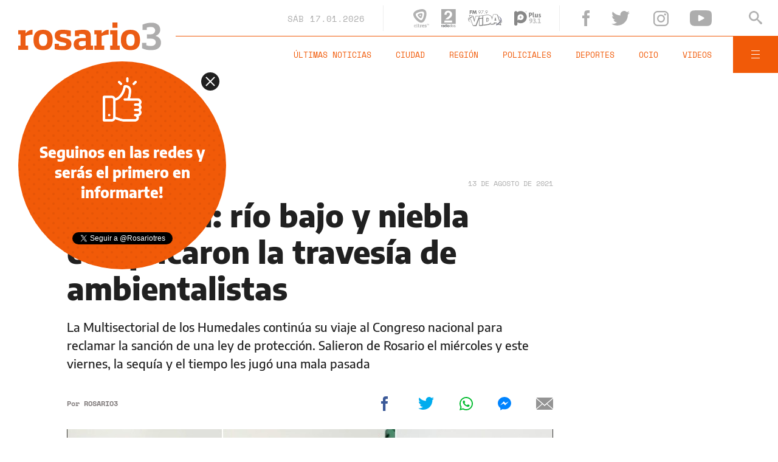

--- FILE ---
content_type: text/html;charset=UTF-8
request_url: https://www.rosario3.com/ajax/nota-finales.html?category=facebook&keywords=Argentina%2C%20Ley%20de%20Humedales%2C%20Sequ%C3%ADa%2C%20Bajante%20del%20Paran%C3%A1&seccion=informaciongeneral
body_size: 22223
content:
<section id="segui-leyendo" data-nlsize="100"> 
			<p class="section-title font-900 uppercase">Seguí leyendo</p>
			<div class="flex-container align-start justify-between">
				<div class="extra-holder">
					<div class="entry-box big-entry-box fix policiales FIX  FIX ">
						<article>
							<figure>
								<img data-imgresponsive src="/__export/1559244519095/sites/rosario3/arte/1x1.jpg" data-desktop="/__export/1768674345879/sites/rosario3/img/2026/01/17/armas_secuestradas_27_de_febrero_y_brasil.jpg_1168834809.jpg" width='965' height='600' alt='Las armas descartadas en un pasillo cercano a Circunvalación y 27 de Febrero.' />
									</figure>	
							<div class="entry-data absolute">
								<div class="volanta section">Policiales</div>
									<h2 class="title font-900">Secuestran dos armas y detienen a adolescente en pasillo de zona oeste donde días atrás ejecutaron a una mujer</h2>
								<div class="extra-info-holder">
									</div>
							</div>
							<div class="entry-share">
	<a href="#" data-share="facebook" onclick="FRN.share('facebook', 'https://www.rosario3.com/policiales/secuestran-dos-armas-y-detienen-a-adolescente-en-pasillo-de-zona-oeste-donde-dias-atras-ejecutaron-a-una-mujer-20260117-0017.html'); return false;" class="fb-share block share-event" title="Compartir la nota en Facebook"></a>
	<a href="#" data-share="twitter" onclick="FRN.share('twitter', 'https://www.rosario3.com/policiales/secuestran-dos-armas-y-detienen-a-adolescente-en-pasillo-de-zona-oeste-donde-dias-atras-ejecutaron-a-una-mujer-20260117-0017.html', 'Secuestran dos armas y detienen a adolescente en pasillo de zona oeste donde días atrás ejecutaron a una mujer'); return false;" class="tw-share block share-event" title="Compartir la nota en Twitter"></a>
	<a href="#" data-share="whatsapp" onclick="FRN.share('whatsapp', 'https://www.rosario3.com/policiales/secuestran-dos-armas-y-detienen-a-adolescente-en-pasillo-de-zona-oeste-donde-dias-atras-ejecutaron-a-una-mujer-20260117-0017.html', 'Secuestran dos armas y detienen a adolescente en pasillo de zona oeste donde días atrás ejecutaron a una mujer'); return false;" class="wsp-share block share-event" title="Compartir la nota en Whatsapp"></a>
</div><a class="cover-link" href="/policiales/secuestran-dos-armas-y-detienen-a-adolescente-en-pasillo-de-zona-oeste-donde-dias-atras-ejecutaron-a-una-mujer-20260117-0017.html" title="Secuestran dos armas y detienen a adolescente en pasillo de zona oeste donde días atrás ejecutaron a una mujer"></a>
						</article>
					</div>
					
					<div class="banner-box">
						<amp-ad width=970 height=250
				                    type="doubleclick"
				                    data-slot="/1008059/R3_D_News_Middle_02"
				                    data-multi-size="970x250,970x90,728x90"
				                    data-multi-size-validation="false"
				                    json='{"targeting":{"tags": "Argentina, Ley de Humedales, Sequía, Bajante del Paraná", "seccion": "informaciongeneral", "categoria": "facebook"}}'>
				                </amp-ad>
					</div>
				</div>	
				<div class="modulo-clima">
	<p class="mod-title font-700 uppercase">Rosario Ahora</p>
	<div class="clima-ahora flex-container align-start">
		<figure>
			<img src="" alt="#">
		</figure>
		<div class="clima-ahora-data">
			<p class="font-700"><span class="temperatura">-</span>°</p>
			<p class="font-700 caption">-</p>
		</div>
	</div>
	<div class="pronostico-hoy flex-container align-center">
		<figure>
			<img src="" alt="#">
		</figure>
		<div class="pronostico-data">
			<p class="font-900 uppercase">Pronóstico de hoy</p>
			<div class="min-max">
				<p class="font-700">Min:<span class="font-700 minima">-</span>° Max:<span class="font-700 maxima">-</span>°</p>
			</div>
			<div class="clima-desc caption">-</div>
		</div>
	</div>
	<div class="pronostico-horas">
		<div class="por-hora hora1 flex-container align-center justify-between">
			<div class="hora-pronostico font-900"></div>
			<figure>
				<img src="" alt="#">
			</figure>
			<p class="font-700 temperatura"></p>
		</div>
		<div class="por-hora hora2 flex-container align-center justify-between">
			<div class="hora-pronostico font-900"></div>
			<figure>
				<img src="" alt="#">
			</figure>
			<p class="font-700 temperatura"></p>
		</div>
		<div class="por-hora hora3 flex-container align-center justify-between">
			<div class="hora-pronostico font-900"></div>
			<figure>
				<img src="" alt="#">
			</figure>
			<p class="font-700 temperatura"></p>
		</div>
		<div class="por-hora hora4 flex-container align-center justify-between">
			<div class="hora-pronostico font-900"></div>
			<figure>
				<img src="" alt="#">
			</figure>
			<p class="font-700 temperatura"></p>
		</div>
	</div>
	<div class="pronostico-extendido">
		<a href="/clima/" class="font-700 uppercase" title="Ver pronóstico extendido">Ver pronóstico extendido</a>
	</div>
	<div class="actualizacion-clima">Actualizado a las <span>-</span>hs</div>
</div></div>
		</section>
		<section id="last-entrys">
			<div class="inner-container inner-4-entrys-container">
				<div class="grid-container grid-4-entrys">
	<div class="entry-box  fix informaciongeneral FIX  FIX ">
	<article>
		<figure>
			<div class="volanta section">Información General</div>
					<img data-imgresponsive src="/__export/1559244519095/sites/rosario3/arte/1x1.jpg" data-desktop="/__export/1768179728066/sites/rosario3/img/2026/01/11/perro.jpg_2132464261.jpg" width='272' height='153' alt='El uso de artículos pirotécnicos, el foco del reclamo de proteccionistas de animales en Rosario.' />
					<div class="extra-info-holder">
						</div>
				</figure>	
		<div class="entry-data ">
			<h2 class="title font-900">Tras muertes de mascotas por uso de pirotecnia, este sábado se convocan en reclamo de más controles y una ley</h2>
			
			</div>
		<div class="entry-share">
	<a href="#" data-share="facebook" onclick="FRN.share('facebook', 'https://www.rosario3.com/informaciongeneral/tras-las-muertes-de-mascotas-por-uso-de-pirotecnia-se-convocan-en-reclamo-de-mas-controles-y-una-ley-20260111-0034.html'); return false;" class="fb-share block share-event" title="Compartir la nota en Facebook"></a>
	<a href="#" data-share="twitter" onclick="FRN.share('twitter', 'https://www.rosario3.com/informaciongeneral/tras-las-muertes-de-mascotas-por-uso-de-pirotecnia-se-convocan-en-reclamo-de-mas-controles-y-una-ley-20260111-0034.html', 'Tras muertes de mascotas por uso de pirotecnia, este sábado se convocan en reclamo de más controles y una ley'); return false;" class="tw-share block share-event" title="Compartir la nota en Twitter"></a>
	<a href="#" data-share="whatsapp" onclick="FRN.share('whatsapp', 'https://www.rosario3.com/informaciongeneral/tras-las-muertes-de-mascotas-por-uso-de-pirotecnia-se-convocan-en-reclamo-de-mas-controles-y-una-ley-20260111-0034.html', 'Tras muertes de mascotas por uso de pirotecnia, este sábado se convocan en reclamo de más controles y una ley'); return false;" class="wsp-share block share-event" title="Compartir la nota en Whatsapp"></a>
</div><a class="cover-link" href="/informaciongeneral/tras-las-muertes-de-mascotas-por-uso-de-pirotecnia-se-convocan-en-reclamo-de-mas-controles-y-una-ley-20260111-0034.html" title="Tras muertes de mascotas por uso de pirotecnia, este sábado se convocan en reclamo de más controles y una ley"></a>
	</article>
</div><div class="entry-box  fix deportes FIX  FIX ">
	<article>
		<figure>
			<div class="volanta section">Deportes</div>
					<img data-imgresponsive src="/__export/1559244519095/sites/rosario3/arte/1x1.jpg" data-desktop="/__export/1768675383705/sites/rosario3/img/2026/01/17/guillermo_salatino.jpg_1986163239.jpg" width='272' height='153' alt='Dolor en el deporte: murió Guillermo Salatino a los 80 años.' />
					<div class="extra-info-holder">
						</div>
				</figure>	
		<div class="entry-data ">
			<h2 class="title font-900">Murió Guillermo Salatino, reconocido periodista deportivo y voz emblemática del tenis</h2>
			
			</div>
		<div class="entry-share">
	<a href="#" data-share="facebook" onclick="FRN.share('facebook', 'https://www.rosario3.com/deportes/murio-guillermo-salatino-reconocido-periodista-deportivo-y-voz-emblematica-del-tenis-20260117-0018.html'); return false;" class="fb-share block share-event" title="Compartir la nota en Facebook"></a>
	<a href="#" data-share="twitter" onclick="FRN.share('twitter', 'https://www.rosario3.com/deportes/murio-guillermo-salatino-reconocido-periodista-deportivo-y-voz-emblematica-del-tenis-20260117-0018.html', 'Murió Guillermo Salatino, reconocido periodista deportivo y voz emblemática del tenis'); return false;" class="tw-share block share-event" title="Compartir la nota en Twitter"></a>
	<a href="#" data-share="whatsapp" onclick="FRN.share('whatsapp', 'https://www.rosario3.com/deportes/murio-guillermo-salatino-reconocido-periodista-deportivo-y-voz-emblematica-del-tenis-20260117-0018.html', 'Murió Guillermo Salatino, reconocido periodista deportivo y voz emblemática del tenis'); return false;" class="wsp-share block share-event" title="Compartir la nota en Whatsapp"></a>
</div><a class="cover-link" href="/deportes/murio-guillermo-salatino-reconocido-periodista-deportivo-y-voz-emblematica-del-tenis-20260117-0018.html" title="Murió Guillermo Salatino, reconocido periodista deportivo y voz emblemática del tenis"></a>
	</article>
</div><div class="entry-box  fix deportes FIX  FIX ">
	<article>
		<figure>
			<div class="volanta section">Deportes</div>
					<img data-imgresponsive src="/__export/1559244519095/sites/rosario3/arte/1x1.jpg" data-desktop="/__export/1768673224429/sites/rosario3/img/2026/01/17/lisandro_martinez_haaland.jpg_1986163239.jpg" width='272' height='153' alt='Lisandro Martínez no dejó jugar a Erling Haalland.' />
					<div class="extra-info-holder">
						</div>
				</figure>	
		<div class="entry-data ">
			<h2 class="title font-900">Triunfazo del United sobre el City en el clásico de Manchester: Lisandro Martínez anuló a Haaland</h2>
			
			</div>
		<div class="entry-share">
	<a href="#" data-share="facebook" onclick="FRN.share('facebook', 'https://www.rosario3.com/deportes/triunfazo-del-united-sobre-el-city-en-el-clasico-de-manchester-lisandro-martinez-anulo-a-haaland-20260117-0016.html'); return false;" class="fb-share block share-event" title="Compartir la nota en Facebook"></a>
	<a href="#" data-share="twitter" onclick="FRN.share('twitter', 'https://www.rosario3.com/deportes/triunfazo-del-united-sobre-el-city-en-el-clasico-de-manchester-lisandro-martinez-anulo-a-haaland-20260117-0016.html', 'Triunfazo del United sobre el City en el clásico de Manchester: Lisandro Martínez anuló a Haaland'); return false;" class="tw-share block share-event" title="Compartir la nota en Twitter"></a>
	<a href="#" data-share="whatsapp" onclick="FRN.share('whatsapp', 'https://www.rosario3.com/deportes/triunfazo-del-united-sobre-el-city-en-el-clasico-de-manchester-lisandro-martinez-anulo-a-haaland-20260117-0016.html', 'Triunfazo del United sobre el City en el clásico de Manchester: Lisandro Martínez anuló a Haaland'); return false;" class="wsp-share block share-event" title="Compartir la nota en Whatsapp"></a>
</div><a class="cover-link" href="/deportes/triunfazo-del-united-sobre-el-city-en-el-clasico-de-manchester-lisandro-martinez-anulo-a-haaland-20260117-0016.html" title="Triunfazo del United sobre el City en el clásico de Manchester: Lisandro Martínez anuló a Haaland"></a>
	</article>
</div><div class="entry-box  fix informaciongeneral FIX  FIX ">
	<article>
		<figure>
			<div class="volanta section">Información General</div>
					<img data-imgresponsive src="/__export/1559244519095/sites/rosario3/arte/1x1.jpg" data-desktop="/__export/1768668583341/sites/rosario3/img/2026/01/17/disen-o_sin_ti-tulo_-12-_4.png_551562050.png" width='272' height='153' alt='Milei durante la ceremonia de firma.' />
					<div class="extra-info-holder">
						<div class="multi-icon">
		<svg class="svg-video" xmlns="http://www.w3.org/2000/svg" viewBox="0 0 88.4 100"><path d="M83.5 43.5L11.8 1.6C5.3-2.2 0 0.9 0 8.4l0.4 83.1c0 7.6 5.4 10.7 11.9 6.9l71.2-41.1C90.1 53.5 90.1 47.3 83.5 43.5L83.5 43.5z"></path></svg>
	</div>
</div>
				</figure>	
		<div class="entry-data ">
			<h2 class="title font-900">Milei celebró el acuerdo Mercosur-Unión Europea y anunció que enviará el proyecto al Congreso: frío gesto cuando agradecieron a Lula</h2>
			
			</div>
		<div class="entry-share">
	<a href="#" data-share="facebook" onclick="FRN.share('facebook', 'https://www.rosario3.com/informaciongeneral/milei-celebro-el-acuerdo-mercosur-union-europea-y-anuncio-que-enviara-el-proyecto-al-congreso-20260117-0015.html'); return false;" class="fb-share block share-event" title="Compartir la nota en Facebook"></a>
	<a href="#" data-share="twitter" onclick="FRN.share('twitter', 'https://www.rosario3.com/informaciongeneral/milei-celebro-el-acuerdo-mercosur-union-europea-y-anuncio-que-enviara-el-proyecto-al-congreso-20260117-0015.html', 'Milei celebró el acuerdo Mercosur-Unión Europea y anunció que enviará el proyecto al Congreso: frío gesto cuando agradecieron a Lula'); return false;" class="tw-share block share-event" title="Compartir la nota en Twitter"></a>
	<a href="#" data-share="whatsapp" onclick="FRN.share('whatsapp', 'https://www.rosario3.com/informaciongeneral/milei-celebro-el-acuerdo-mercosur-union-europea-y-anuncio-que-enviara-el-proyecto-al-congreso-20260117-0015.html', 'Milei celebró el acuerdo Mercosur-Unión Europea y anunció que enviará el proyecto al Congreso: frío gesto cuando agradecieron a Lula'); return false;" class="wsp-share block share-event" title="Compartir la nota en Whatsapp"></a>
</div><a class="cover-link" href="/informaciongeneral/milei-celebro-el-acuerdo-mercosur-union-europea-y-anuncio-que-enviara-el-proyecto-al-congreso-20260117-0015.html" title="Milei celebró el acuerdo Mercosur-Unión Europea y anunció que enviará el proyecto al Congreso: frío gesto cuando agradecieron a Lula"></a>
	</article>
</div><div class="entry-box  fix deportes FIX  FIX ">
	<article>
		<figure>
			<div class="volanta section">Deportes</div>
					<img data-imgresponsive src="/__export/1559244519095/sites/rosario3/arte/1x1.jpg" data-desktop="/__export/1768666194252/sites/rosario3/img/2026/01/17/copetti_veliz.jpg_738384174.jpg" width='272' height='153' alt='Central jugó este sábado el tercer amistoso de pretemporada ante Sarmiento de Junín' />
					<div class="extra-info-holder">
						</div>
				</figure>	
		<div class="entry-data ">
			<h2 class="title font-900">Tercer ensayo: Central le ganó 2-1 a Sarmiento con goles de Módica y Copetti</h2>
			
			</div>
		<div class="entry-share">
	<a href="#" data-share="facebook" onclick="FRN.share('facebook', 'https://www.rosario3.com/deportes/central-le-gano-a-sarmiento-2-a-1-con-goles-de-modica-y-copetti-20260117-0014.html'); return false;" class="fb-share block share-event" title="Compartir la nota en Facebook"></a>
	<a href="#" data-share="twitter" onclick="FRN.share('twitter', 'https://www.rosario3.com/deportes/central-le-gano-a-sarmiento-2-a-1-con-goles-de-modica-y-copetti-20260117-0014.html', 'Tercer ensayo: Central le ganó 2-1 a Sarmiento con goles de Módica y Copetti'); return false;" class="tw-share block share-event" title="Compartir la nota en Twitter"></a>
	<a href="#" data-share="whatsapp" onclick="FRN.share('whatsapp', 'https://www.rosario3.com/deportes/central-le-gano-a-sarmiento-2-a-1-con-goles-de-modica-y-copetti-20260117-0014.html', 'Tercer ensayo: Central le ganó 2-1 a Sarmiento con goles de Módica y Copetti'); return false;" class="wsp-share block share-event" title="Compartir la nota en Whatsapp"></a>
</div><a class="cover-link" href="/deportes/central-le-gano-a-sarmiento-2-a-1-con-goles-de-modica-y-copetti-20260117-0014.html" title="Tercer ensayo: Central le ganó 2-1 a Sarmiento con goles de Módica y Copetti"></a>
	</article>
</div><div class="entry-box  fix informaciongeneral FIX  FIX ">
	<article>
		<figure>
			<div class="volanta section">Información General</div>
					<img data-imgresponsive src="/__export/1559244519095/sites/rosario3/arte/1x1.jpg" data-desktop="/__export/1768656687504/sites/rosario3/img/2026/01/17/aire_acondicionado_version1768656686968.jpg_1534129506.jpg" width='272' height='153' alt='Durante el verano la ciudad mantendrá el tope general de 300 kWh subsidiados.' />
					<div class="extra-info-holder">
						</div>
				</figure>	
		<div class="entry-data ">
			<h2 class="title font-900">Rosario quedó afuera del nuevo esquema de Nación para subsidios eléctricos en zonas cálidas</h2>
			
			</div>
		<div class="entry-share">
	<a href="#" data-share="facebook" onclick="FRN.share('facebook', 'https://www.rosario3.com/informaciongeneral/rosario-quedo-afuera-del-nuevo-esquema-de-subsidios-electricos-para-zonas-calidas-de-nacion-20260117-0006.html'); return false;" class="fb-share block share-event" title="Compartir la nota en Facebook"></a>
	<a href="#" data-share="twitter" onclick="FRN.share('twitter', 'https://www.rosario3.com/informaciongeneral/rosario-quedo-afuera-del-nuevo-esquema-de-subsidios-electricos-para-zonas-calidas-de-nacion-20260117-0006.html', 'Rosario quedó afuera del nuevo esquema de Nación para subsidios eléctricos en zonas cálidas'); return false;" class="tw-share block share-event" title="Compartir la nota en Twitter"></a>
	<a href="#" data-share="whatsapp" onclick="FRN.share('whatsapp', 'https://www.rosario3.com/informaciongeneral/rosario-quedo-afuera-del-nuevo-esquema-de-subsidios-electricos-para-zonas-calidas-de-nacion-20260117-0006.html', 'Rosario quedó afuera del nuevo esquema de Nación para subsidios eléctricos en zonas cálidas'); return false;" class="wsp-share block share-event" title="Compartir la nota en Whatsapp"></a>
</div><a class="cover-link" href="/informaciongeneral/rosario-quedo-afuera-del-nuevo-esquema-de-subsidios-electricos-para-zonas-calidas-de-nacion-20260117-0006.html" title="Rosario quedó afuera del nuevo esquema de Nación para subsidios eléctricos en zonas cálidas"></a>
	</article>
</div><div class="entry-box  fix policiales FIX  FIX ">
	<article>
		<figure>
			<div class="volanta section">Policiales</div>
					<img data-imgresponsive src="/__export/1559244519095/sites/rosario3/arte/1x1.jpg" data-desktop="/__export/1768419645685/sites/rosario3/img/2026/01/14/robo_baterxa_zona_norte.jpg_807082327.jpg" width='272' height='153' alt='Una cámara captó el accionar de los ladrones cerca del Club Teléfono.' />
					<div class="extra-info-holder">
						</div>
				</figure>	
		<div class="entry-data ">
			<h2 class="title font-900">Quedaron filmados: cayeron dos sospechosos de robar baterías de autos en la zona norte</h2>
			
			</div>
		<div class="entry-share">
	<a href="#" data-share="facebook" onclick="FRN.share('facebook', 'https://www.rosario3.com/policiales/quedaron-filmados-cayeron-dos-sospechosos-de-robar-baterias-de-autos-en-la-zona-norte-20260117-0012.html'); return false;" class="fb-share block share-event" title="Compartir la nota en Facebook"></a>
	<a href="#" data-share="twitter" onclick="FRN.share('twitter', 'https://www.rosario3.com/policiales/quedaron-filmados-cayeron-dos-sospechosos-de-robar-baterias-de-autos-en-la-zona-norte-20260117-0012.html', 'Quedaron filmados: cayeron dos sospechosos de robar baterías de autos en la zona norte'); return false;" class="tw-share block share-event" title="Compartir la nota en Twitter"></a>
	<a href="#" data-share="whatsapp" onclick="FRN.share('whatsapp', 'https://www.rosario3.com/policiales/quedaron-filmados-cayeron-dos-sospechosos-de-robar-baterias-de-autos-en-la-zona-norte-20260117-0012.html', 'Quedaron filmados: cayeron dos sospechosos de robar baterías de autos en la zona norte'); return false;" class="wsp-share block share-event" title="Compartir la nota en Whatsapp"></a>
</div><a class="cover-link" href="/policiales/quedaron-filmados-cayeron-dos-sospechosos-de-robar-baterias-de-autos-en-la-zona-norte-20260117-0012.html" title="Quedaron filmados: cayeron dos sospechosos de robar baterías de autos en la zona norte"></a>
	</article>
</div><div class="entry-box  fix deportes FIX  FIX ">
	<article>
		<figure>
			<div class="volanta section">Deportes</div>
					<img data-imgresponsive src="/__export/1559244519095/sites/rosario3/arte/1x1.jpg" data-desktop="/__export/1768663920587/sites/rosario3/img/2026/01/17/martin_luciano.jpg_738384174.jpg" width='272' height='153' alt='Los 11 que comenzaron: Arias, Méndez, Goitea, Salcedo, Luciano; Acuña, Gómez Mattar, Sotelo, Guch, Herrera y Hoyos.' />
					<div class="extra-info-holder">
						</div>
				</figure>	
		<div class="entry-data ">
			<h2 class="title font-900">Newell's empató en su primer amistoso de pretemporada y los jugadores hablaron con Radio 2</h2>
			
			</div>
		<div class="entry-share">
	<a href="#" data-share="facebook" onclick="FRN.share('facebook', 'https://www.rosario3.com/deportes/newells-empato-en-su-primer-amistoso-de-pretemporada-y-los-jugadores-hablaron-con-radio-2-20260117-0011.html'); return false;" class="fb-share block share-event" title="Compartir la nota en Facebook"></a>
	<a href="#" data-share="twitter" onclick="FRN.share('twitter', 'https://www.rosario3.com/deportes/newells-empato-en-su-primer-amistoso-de-pretemporada-y-los-jugadores-hablaron-con-radio-2-20260117-0011.html', 'Newell’s empató en su primer amistoso de pretemporada y los jugadores hablaron con Radio 2'); return false;" class="tw-share block share-event" title="Compartir la nota en Twitter"></a>
	<a href="#" data-share="whatsapp" onclick="FRN.share('whatsapp', 'https://www.rosario3.com/deportes/newells-empato-en-su-primer-amistoso-de-pretemporada-y-los-jugadores-hablaron-con-radio-2-20260117-0011.html', 'Newell’s empató en su primer amistoso de pretemporada y los jugadores hablaron con Radio 2'); return false;" class="wsp-share block share-event" title="Compartir la nota en Whatsapp"></a>
</div><a class="cover-link" href="/deportes/newells-empato-en-su-primer-amistoso-de-pretemporada-y-los-jugadores-hablaron-con-radio-2-20260117-0011.html" title="Newell’s empató en su primer amistoso de pretemporada y los jugadores hablaron con Radio 2"></a>
	</article>
</div><div class="entry-box  fix informaciongeneral FIX  FIX ">
	<article>
		<figure>
			<div class="volanta section">Información General</div>
					<img data-imgresponsive src="/__export/1559244519095/sites/rosario3/arte/1x1.jpg" data-desktop="/__export/1768664399968/sites/rosario3/img/2026/01/17/disen-o_sin_ti-tulo_-12-_2.png_551562050.png" width='272' height='153' alt='El predio que Ambiente clausuró en septiembre del 2025 por violación a la ley de Bosques Nativos.' />
					<div class="extra-info-holder">
						</div>
				</figure>	
		<div class="entry-data ">
			<h2 class="title font-900">Un pequeño pueblo de Santa Fe lucha por no "desaparecer" tras la caída de una inversión industrial que prometía empleo y arraigo</h2>
			
			</div>
		<div class="entry-share">
	<a href="#" data-share="facebook" onclick="FRN.share('facebook', 'https://www.rosario3.com/informaciongeneral/un-pequeno-pueblo-de-santa-fe-lucha-por-no-desaparecer-tras-la-caida-de-una-inversion-industrial-que-prometia-empleo-y-arraigo-20260117-0013.html'); return false;" class="fb-share block share-event" title="Compartir la nota en Facebook"></a>
	<a href="#" data-share="twitter" onclick="FRN.share('twitter', 'https://www.rosario3.com/informaciongeneral/un-pequeno-pueblo-de-santa-fe-lucha-por-no-desaparecer-tras-la-caida-de-una-inversion-industrial-que-prometia-empleo-y-arraigo-20260117-0013.html', 'Un pequeño pueblo de Santa Fe lucha por no &quot;desaparecer&quot; tras la caída de una inversión industrial que prometía empleo y arraigo'); return false;" class="tw-share block share-event" title="Compartir la nota en Twitter"></a>
	<a href="#" data-share="whatsapp" onclick="FRN.share('whatsapp', 'https://www.rosario3.com/informaciongeneral/un-pequeno-pueblo-de-santa-fe-lucha-por-no-desaparecer-tras-la-caida-de-una-inversion-industrial-que-prometia-empleo-y-arraigo-20260117-0013.html', 'Un pequeño pueblo de Santa Fe lucha por no &quot;desaparecer&quot; tras la caída de una inversión industrial que prometía empleo y arraigo'); return false;" class="wsp-share block share-event" title="Compartir la nota en Whatsapp"></a>
</div><a class="cover-link" href="/informaciongeneral/un-pequeno-pueblo-de-santa-fe-lucha-por-no-desaparecer-tras-la-caida-de-una-inversion-industrial-que-prometia-empleo-y-arraigo-20260117-0013.html" title="Un pequeño pueblo de Santa Fe lucha por no &quot;desaparecer&quot; tras la caída de una inversión industrial que prometía empleo y arraigo"></a>
	</article>
</div><div class="entry-box  fix politica FIX  FIX ">
	<article>
		<figure>
			<div class="volanta section">Política</div>
					<img data-imgresponsive src="/__export/1559244519095/sites/rosario3/arte/1x1.jpg" data-desktop="/__export/1768662420768/sites/rosario3/img/2026/01/17/whatsapp_image_2026-01-17_at_11_58_50_version1768662420138.jpeg_671134812.jpeg" width='272' height='153' alt='En Paraguay Milei buscará dar una señal de respaldo a su par Santiago Peña.' />
					<div class="extra-info-holder">
						</div>
				</figure>	
		<div class="entry-data ">
			<h2 class="title font-900">Milei llegó a Paraguay para la firma del acuerdo Mercosur-Unión Europea</h2>
			
			</div>
		<div class="entry-share">
	<a href="#" data-share="facebook" onclick="FRN.share('facebook', 'https://www.rosario3.com/politica/milei-viaja-este-sabado-a-paraguay-para-la-firma-del-acuerdo-mercosur-union-europea-20260116-0060.html'); return false;" class="fb-share block share-event" title="Compartir la nota en Facebook"></a>
	<a href="#" data-share="twitter" onclick="FRN.share('twitter', 'https://www.rosario3.com/politica/milei-viaja-este-sabado-a-paraguay-para-la-firma-del-acuerdo-mercosur-union-europea-20260116-0060.html', 'Milei llegó a Paraguay para la firma del acuerdo Mercosur-Unión Europea'); return false;" class="tw-share block share-event" title="Compartir la nota en Twitter"></a>
	<a href="#" data-share="whatsapp" onclick="FRN.share('whatsapp', 'https://www.rosario3.com/politica/milei-viaja-este-sabado-a-paraguay-para-la-firma-del-acuerdo-mercosur-union-europea-20260116-0060.html', 'Milei llegó a Paraguay para la firma del acuerdo Mercosur-Unión Europea'); return false;" class="wsp-share block share-event" title="Compartir la nota en Whatsapp"></a>
</div><a class="cover-link" href="/politica/milei-viaja-este-sabado-a-paraguay-para-la-firma-del-acuerdo-mercosur-union-europea-20260116-0060.html" title="Milei llegó a Paraguay para la firma del acuerdo Mercosur-Unión Europea"></a>
	</article>
</div><div class="entry-box  fix informaciongeneral FIX  FIX ">
	<article>
		<figure>
			<div class="volanta section">Información General</div>
					<img data-imgresponsive src="/__export/1559244519095/sites/rosario3/arte/1x1.jpg" data-desktop="/__export/1768661003904/sites/rosario3/img/2026/01/17/milei-trump_version1768660956117.jpg_671134812.jpg" width='272' height='153' alt='“Es un honor para mí haber recibido esta noche la invitación".' />
					<div class="extra-info-holder">
						</div>
				</figure>	
		<div class="entry-data ">
			<h2 class="title font-900">Trump invitó a Milei a integrar el "Board of Peace, un nuevo organismo para resolver conflictos globales</h2>
			
			</div>
		<div class="entry-share">
	<a href="#" data-share="facebook" onclick="FRN.share('facebook', 'https://www.rosario3.com/informaciongeneral/trump-invito-a-milei-a-integrar-el-board-of-peace-un-nuevo-organismo-para-resolver-conflictos-globales-20260117-0010.html'); return false;" class="fb-share block share-event" title="Compartir la nota en Facebook"></a>
	<a href="#" data-share="twitter" onclick="FRN.share('twitter', 'https://www.rosario3.com/informaciongeneral/trump-invito-a-milei-a-integrar-el-board-of-peace-un-nuevo-organismo-para-resolver-conflictos-globales-20260117-0010.html', 'Trump invitó a Milei a integrar el &quot;Board of Peace, un nuevo organismo para resolver conflictos globales'); return false;" class="tw-share block share-event" title="Compartir la nota en Twitter"></a>
	<a href="#" data-share="whatsapp" onclick="FRN.share('whatsapp', 'https://www.rosario3.com/informaciongeneral/trump-invito-a-milei-a-integrar-el-board-of-peace-un-nuevo-organismo-para-resolver-conflictos-globales-20260117-0010.html', 'Trump invitó a Milei a integrar el &quot;Board of Peace, un nuevo organismo para resolver conflictos globales'); return false;" class="wsp-share block share-event" title="Compartir la nota en Whatsapp"></a>
</div><a class="cover-link" href="/informaciongeneral/trump-invito-a-milei-a-integrar-el-board-of-peace-un-nuevo-organismo-para-resolver-conflictos-globales-20260117-0010.html" title="Trump invitó a Milei a integrar el &quot;Board of Peace, un nuevo organismo para resolver conflictos globales"></a>
	</article>
</div><div class="entry-box  fix informaciongeneral FIX  FIX ">
	<article>
		<figure>
			<div class="volanta section">Información General</div>
					<img data-imgresponsive src="/__export/1559244519095/sites/rosario3/arte/1x1.jpg" data-desktop="/__export/1768659980880/sites/rosario3/img/2026/01/17/disen-o_sin_ti-tulo_-12-_1.png_551562050.png" width='272' height='153' alt='La cantante encendió las redes con su irónico mensaje.' />
					<div class="extra-info-holder">
						</div>
				</figure>	
		<div class="entry-data ">
			<h2 class="title font-900">El comentario irónico de Lali por la participación de Milei en el Festival de Jesús María</h2>
			
			</div>
		<div class="entry-share">
	<a href="#" data-share="facebook" onclick="FRN.share('facebook', 'https://www.rosario3.com/informaciongeneral/el-comentario-ironico-de-lali-por-la-participacion-de-milei-en-el-festival-de-jesus-maria-20260117-0009.html'); return false;" class="fb-share block share-event" title="Compartir la nota en Facebook"></a>
	<a href="#" data-share="twitter" onclick="FRN.share('twitter', 'https://www.rosario3.com/informaciongeneral/el-comentario-ironico-de-lali-por-la-participacion-de-milei-en-el-festival-de-jesus-maria-20260117-0009.html', 'El comentario irónico de Lali por la participación de Milei en el Festival de Jesús María'); return false;" class="tw-share block share-event" title="Compartir la nota en Twitter"></a>
	<a href="#" data-share="whatsapp" onclick="FRN.share('whatsapp', 'https://www.rosario3.com/informaciongeneral/el-comentario-ironico-de-lali-por-la-participacion-de-milei-en-el-festival-de-jesus-maria-20260117-0009.html', 'El comentario irónico de Lali por la participación de Milei en el Festival de Jesús María'); return false;" class="wsp-share block share-event" title="Compartir la nota en Whatsapp"></a>
</div><a class="cover-link" href="/informaciongeneral/el-comentario-ironico-de-lali-por-la-participacion-de-milei-en-el-festival-de-jesus-maria-20260117-0009.html" title="El comentario irónico de Lali por la participación de Milei en el Festival de Jesús María"></a>
	</article>
</div><div class="banner-box">
							<amp-ad width=970 height=250
					                    type="doubleclick"
					                    data-slot="/1008059/R3_D_News_Middle_02"
					                    data-multi-size="970x250,970x90,728x90"
					                    data-multi-size-validation="false"
					                    json='{"targeting":{"tags": "Argentina, Ley de Humedales, Sequía, Bajante del Paraná", "seccion": "informaciongeneral", "categoria": "facebook"}}'>
					                </amp-ad>
						</div>
					<div class="entry-box  fix informaciongeneral FIX  FIX ">
	<article>
		<figure>
			<div class="volanta section">Información General</div>
					<img data-imgresponsive src="/__export/1559244519095/sites/rosario3/arte/1x1.jpg" data-desktop="/__export/1768658527963/sites/rosario3/img/2026/01/17/disen-o_sin_ti-tulo_-12-.png_551562050.png" width='272' height='153' alt='Desde el municipio de Maldonado advirtieron sobre los riesgos del oleaje.' />
					<div class="extra-info-holder">
						</div>
				</figure>	
		<div class="entry-data ">
			<h2 class="title font-900">Un argentino sufrió graves heridas tras ser arrastrado por el mar en Punta del Este</h2>
			
			</div>
		<div class="entry-share">
	<a href="#" data-share="facebook" onclick="FRN.share('facebook', 'https://www.rosario3.com/informaciongeneral/un-argentino-sufrio-graves-heridas-tras-ser-arrastrado-por-el-mar-en-punta-del-este-20260117-0008.html'); return false;" class="fb-share block share-event" title="Compartir la nota en Facebook"></a>
	<a href="#" data-share="twitter" onclick="FRN.share('twitter', 'https://www.rosario3.com/informaciongeneral/un-argentino-sufrio-graves-heridas-tras-ser-arrastrado-por-el-mar-en-punta-del-este-20260117-0008.html', 'Un argentino sufrió graves heridas tras ser arrastrado por el mar en Punta del Este'); return false;" class="tw-share block share-event" title="Compartir la nota en Twitter"></a>
	<a href="#" data-share="whatsapp" onclick="FRN.share('whatsapp', 'https://www.rosario3.com/informaciongeneral/un-argentino-sufrio-graves-heridas-tras-ser-arrastrado-por-el-mar-en-punta-del-este-20260117-0008.html', 'Un argentino sufrió graves heridas tras ser arrastrado por el mar en Punta del Este'); return false;" class="wsp-share block share-event" title="Compartir la nota en Whatsapp"></a>
</div><a class="cover-link" href="/informaciongeneral/un-argentino-sufrio-graves-heridas-tras-ser-arrastrado-por-el-mar-en-punta-del-este-20260117-0008.html" title="Un argentino sufrió graves heridas tras ser arrastrado por el mar en Punta del Este"></a>
	</article>
</div><div class="entry-box  fix policiales FIX  FIX ">
	<article>
		<figure>
			<div class="volanta section">Policiales</div>
					<img data-imgresponsive src="/__export/1559244519095/sites/rosario3/arte/1x1.jpg" data-desktop="/__export/1768654767096/sites/rosario3/img/2026/01/17/recoleta.jpg_551562051.jpg" width='272' height='153' alt='Los cortes en el cuerpo de la madre fueron constatados por los peritos oficiales.' />
					<div class="extra-info-holder">
						</div>
				</figure>	
		<div class="entry-data ">
			<h2 class="title font-900">Misterio en Recoleta: la mujer que encontraron muerta junto a su hijo tenía once cortes en el brazo</h2>
			
			</div>
		<div class="entry-share">
	<a href="#" data-share="facebook" onclick="FRN.share('facebook', 'https://www.rosario3.com/policiales/misterio-en-recoleta-la-mujer-que-encontraron-muerta-junto-a-su-hijo-tenia-once-cortes-en-el-brazo-20260117-0005.html'); return false;" class="fb-share block share-event" title="Compartir la nota en Facebook"></a>
	<a href="#" data-share="twitter" onclick="FRN.share('twitter', 'https://www.rosario3.com/policiales/misterio-en-recoleta-la-mujer-que-encontraron-muerta-junto-a-su-hijo-tenia-once-cortes-en-el-brazo-20260117-0005.html', 'Misterio en Recoleta: la mujer que encontraron muerta junto a su hijo tenía once cortes en el brazo'); return false;" class="tw-share block share-event" title="Compartir la nota en Twitter"></a>
	<a href="#" data-share="whatsapp" onclick="FRN.share('whatsapp', 'https://www.rosario3.com/policiales/misterio-en-recoleta-la-mujer-que-encontraron-muerta-junto-a-su-hijo-tenia-once-cortes-en-el-brazo-20260117-0005.html', 'Misterio en Recoleta: la mujer que encontraron muerta junto a su hijo tenía once cortes en el brazo'); return false;" class="wsp-share block share-event" title="Compartir la nota en Whatsapp"></a>
</div><a class="cover-link" href="/policiales/misterio-en-recoleta-la-mujer-que-encontraron-muerta-junto-a-su-hijo-tenia-once-cortes-en-el-brazo-20260117-0005.html" title="Misterio en Recoleta: la mujer que encontraron muerta junto a su hijo tenía once cortes en el brazo"></a>
	</article>
</div><div class="entry-box  fix policiales FIX  FIX ">
	<article>
		<figure>
			<div class="volanta section">Policiales</div>
					<img data-imgresponsive src="/__export/1559244519095/sites/rosario3/arte/1x1.jpg" data-desktop="/__export/1768656640404/sites/rosario3/img/2024/10/15/heca.jpg_989868220.jpg" width='272' height='153' alt='La guardia del Heca recibió a dos mujeres atacadas a balazos por sus exs.' />
					<div class="extra-info-holder">
						</div>
				</figure>	
		<div class="entry-data ">
			<h2 class="title font-900">Atacaron a balazos a dos mujeres en medio de fiestas nocturnas: buscan a exparejas como autores</h2>
			
			</div>
		<div class="entry-share">
	<a href="#" data-share="facebook" onclick="FRN.share('facebook', 'https://www.rosario3.com/policiales/atacaron-a-balazos-a-dos-mujeres-en-medio-de-fiestas-nocturnas-buscan-a-ex-parejas-como-autores-20260117-0007.html'); return false;" class="fb-share block share-event" title="Compartir la nota en Facebook"></a>
	<a href="#" data-share="twitter" onclick="FRN.share('twitter', 'https://www.rosario3.com/policiales/atacaron-a-balazos-a-dos-mujeres-en-medio-de-fiestas-nocturnas-buscan-a-ex-parejas-como-autores-20260117-0007.html', 'Atacaron a balazos a dos mujeres en medio de fiestas nocturnas: buscan a exparejas como autores'); return false;" class="tw-share block share-event" title="Compartir la nota en Twitter"></a>
	<a href="#" data-share="whatsapp" onclick="FRN.share('whatsapp', 'https://www.rosario3.com/policiales/atacaron-a-balazos-a-dos-mujeres-en-medio-de-fiestas-nocturnas-buscan-a-ex-parejas-como-autores-20260117-0007.html', 'Atacaron a balazos a dos mujeres en medio de fiestas nocturnas: buscan a exparejas como autores'); return false;" class="wsp-share block share-event" title="Compartir la nota en Whatsapp"></a>
</div><a class="cover-link" href="/policiales/atacaron-a-balazos-a-dos-mujeres-en-medio-de-fiestas-nocturnas-buscan-a-ex-parejas-como-autores-20260117-0007.html" title="Atacaron a balazos a dos mujeres en medio de fiestas nocturnas: buscan a exparejas como autores"></a>
	</article>
</div><div class="entry-box  fix deportes FIX  FIX ">
	<article>
		<figure>
			<div class="volanta section">Deportes</div>
					<img data-imgresponsive src="/__export/1559244519095/sites/rosario3/arte/1x1.jpg" data-desktop="/__export/1768654299784/sites/rosario3/img/2025/03/19/baez.jpg_551562050.jpg" width='272' height='153' alt='En el camino, el argentino había vencido a cuatro estadounidenses desde la primera ronda hasta las semifinales: Nava, Brooksby, Shelton y Girón.' />
					<div class="extra-info-holder">
						</div>
				</figure>	
		<div class="entry-data ">
			<h2 class="title font-900">Sebastián Báez perdió la final del ATP de Auckland y cortó su invicto en el año</h2>
			
			</div>
		<div class="entry-share">
	<a href="#" data-share="facebook" onclick="FRN.share('facebook', 'https://www.rosario3.com/deportes/baez-sigue-imparable-se-metio-en-la-final-de-auckland-e-ira-por-su-octavo-titulo-20260116-0037.html'); return false;" class="fb-share block share-event" title="Compartir la nota en Facebook"></a>
	<a href="#" data-share="twitter" onclick="FRN.share('twitter', 'https://www.rosario3.com/deportes/baez-sigue-imparable-se-metio-en-la-final-de-auckland-e-ira-por-su-octavo-titulo-20260116-0037.html', 'Sebastián Báez perdió la final del ATP de Auckland y cortó su invicto en el año'); return false;" class="tw-share block share-event" title="Compartir la nota en Twitter"></a>
	<a href="#" data-share="whatsapp" onclick="FRN.share('whatsapp', 'https://www.rosario3.com/deportes/baez-sigue-imparable-se-metio-en-la-final-de-auckland-e-ira-por-su-octavo-titulo-20260116-0037.html', 'Sebastián Báez perdió la final del ATP de Auckland y cortó su invicto en el año'); return false;" class="wsp-share block share-event" title="Compartir la nota en Whatsapp"></a>
</div><a class="cover-link" href="/deportes/baez-sigue-imparable-se-metio-en-la-final-de-auckland-e-ira-por-su-octavo-titulo-20260116-0037.html" title="Sebastián Báez perdió la final del ATP de Auckland y cortó su invicto en el año"></a>
	</article>
</div><div class="entry-box  fix informaciongeneral FIX  FIX ">
	<article>
		<figure>
			<div class="volanta section">Información General</div>
					<img data-imgresponsive src="/__export/1559244519095/sites/rosario3/arte/1x1.jpg" data-desktop="/__export/1768650402204/sites/rosario3/img/2026/01/17/milei_palavecino.jpg_288802626.jpg" width='272' height='153' alt='Con esta visita, Milei se convirtió en el tercer presidente en ejercicio en asistir al festival, siguiendo los pasos de Néstor Kirchner (2004) y Mauricio Macri (2017).' />
					<div class="extra-info-holder">
						</div>
				</figure>	
		<div class="entry-data ">
			<h2 class="title font-900">Jesús María: Javier Milei cantó "Amor Salvaje" con el Chaqueño Palavecino</h2>
			
			</div>
		<div class="entry-share">
	<a href="#" data-share="facebook" onclick="FRN.share('facebook', 'https://www.rosario3.com/informaciongeneral/jesus-maria-javier-milei-canto-amor-salvaje-con-el-chaqueno-palavecino-20260117-0003.html'); return false;" class="fb-share block share-event" title="Compartir la nota en Facebook"></a>
	<a href="#" data-share="twitter" onclick="FRN.share('twitter', 'https://www.rosario3.com/informaciongeneral/jesus-maria-javier-milei-canto-amor-salvaje-con-el-chaqueno-palavecino-20260117-0003.html', 'Jesús María: Javier Milei cantó &quot;Amor Salvaje&quot; con el Chaqueño Palavecino'); return false;" class="tw-share block share-event" title="Compartir la nota en Twitter"></a>
	<a href="#" data-share="whatsapp" onclick="FRN.share('whatsapp', 'https://www.rosario3.com/informaciongeneral/jesus-maria-javier-milei-canto-amor-salvaje-con-el-chaqueno-palavecino-20260117-0003.html', 'Jesús María: Javier Milei cantó &quot;Amor Salvaje&quot; con el Chaqueño Palavecino'); return false;" class="wsp-share block share-event" title="Compartir la nota en Whatsapp"></a>
</div><a class="cover-link" href="/informaciongeneral/jesus-maria-javier-milei-canto-amor-salvaje-con-el-chaqueno-palavecino-20260117-0003.html" title="Jesús María: Javier Milei cantó &quot;Amor Salvaje&quot; con el Chaqueño Palavecino"></a>
	</article>
</div><div class="entry-box  fix informaciongeneral FIX  FIX ">
	<article>
		<figure>
			<div class="volanta section">Información General</div>
					<img data-imgresponsive src="/__export/1559244519095/sites/rosario3/arte/1x1.jpg" data-desktop="/__export/1768649803268/sites/rosario3/img/2026/01/17/conter.jpg_551562051.jpg" width='272' height='153' alt='El torneo en Buenos Aires significará el regreso de un Major a Sudamérica.' />
					<div class="extra-info-holder">
						</div>
				</figure>	
		<div class="entry-data ">
			<h2 class="title font-900">Argentina será sede del primer Major de Counter-Strike en su historia</h2>
			
			</div>
		<div class="entry-share">
	<a href="#" data-share="facebook" onclick="FRN.share('facebook', 'https://www.rosario3.com/informaciongeneral/argentina-sera-sede-del-primer-major-de-counter-strike-en-su-historia-20260117-0002.html'); return false;" class="fb-share block share-event" title="Compartir la nota en Facebook"></a>
	<a href="#" data-share="twitter" onclick="FRN.share('twitter', 'https://www.rosario3.com/informaciongeneral/argentina-sera-sede-del-primer-major-de-counter-strike-en-su-historia-20260117-0002.html', 'Argentina será sede del primer Major de Counter-Strike en su historia'); return false;" class="tw-share block share-event" title="Compartir la nota en Twitter"></a>
	<a href="#" data-share="whatsapp" onclick="FRN.share('whatsapp', 'https://www.rosario3.com/informaciongeneral/argentina-sera-sede-del-primer-major-de-counter-strike-en-su-historia-20260117-0002.html', 'Argentina será sede del primer Major de Counter-Strike en su historia'); return false;" class="wsp-share block share-event" title="Compartir la nota en Whatsapp"></a>
</div><a class="cover-link" href="/informaciongeneral/argentina-sera-sede-del-primer-major-de-counter-strike-en-su-historia-20260117-0002.html" title="Argentina será sede del primer Major de Counter-Strike en su historia"></a>
	</article>
</div><div class="entry-box  fix deportes FIX  FIX ">
	<article>
		<figure>
			<div class="volanta section">Deportes</div>
					<img data-imgresponsive src="/__export/1559244519095/sites/rosario3/arte/1x1.jpg" data-desktop="/__export/1768649182719/sites/rosario3/img/2026/01/17/luciano_benavides.jpg_1915777079.jpg" width='272' height='153' alt='A los 30 años, tras una carrera de menor a mayor en la que se llevó tres etapas, Luciano logró cumplir el gran sueño de su vida.' />
					<div class="extra-info-holder">
						</div>
				</figure>	
		<div class="entry-data ">
			<h2 class="title font-900">Rally Dakar: el argentino Luciano Benavides hizo historia y ganó por 2 segundos tras una dramática definición en categoría motos</h2>
			
			</div>
		<div class="entry-share">
	<a href="#" data-share="facebook" onclick="FRN.share('facebook', 'https://www.rosario3.com/deportes/rally-dakar-el-argentino-luciano-benavides-hizo-historia-y-gano-por-2-segundos-tras-una-dramatica-definicion-en-categoria-motos-20260117-0001.html'); return false;" class="fb-share block share-event" title="Compartir la nota en Facebook"></a>
	<a href="#" data-share="twitter" onclick="FRN.share('twitter', 'https://www.rosario3.com/deportes/rally-dakar-el-argentino-luciano-benavides-hizo-historia-y-gano-por-2-segundos-tras-una-dramatica-definicion-en-categoria-motos-20260117-0001.html', 'Rally Dakar: el argentino Luciano Benavides hizo historia y ganó por 2 segundos tras una dramática definición en categoría motos'); return false;" class="tw-share block share-event" title="Compartir la nota en Twitter"></a>
	<a href="#" data-share="whatsapp" onclick="FRN.share('whatsapp', 'https://www.rosario3.com/deportes/rally-dakar-el-argentino-luciano-benavides-hizo-historia-y-gano-por-2-segundos-tras-una-dramatica-definicion-en-categoria-motos-20260117-0001.html', 'Rally Dakar: el argentino Luciano Benavides hizo historia y ganó por 2 segundos tras una dramática definición en categoría motos'); return false;" class="wsp-share block share-event" title="Compartir la nota en Whatsapp"></a>
</div><a class="cover-link" href="/deportes/rally-dakar-el-argentino-luciano-benavides-hizo-historia-y-gano-por-2-segundos-tras-una-dramatica-definicion-en-categoria-motos-20260117-0001.html" title="Rally Dakar: el argentino Luciano Benavides hizo historia y ganó por 2 segundos tras una dramática definición en categoría motos"></a>
	</article>
</div><div class="entry-box  fix deportes FIX  FIX ">
	<article>
		<figure>
			<div class="volanta section">Deportes</div>
					<img data-imgresponsive src="/__export/1559244519095/sites/rosario3/arte/1x1.jpg" data-desktop="/__export/1768573685297/sites/rosario3/img/2026/01/16/-sebastian-baez_australia.jpg_791882356.jpg" width='272' height='153' alt='Sebastián Báez está teniendo y gran arranque de año y busca prolongarlo en Australia' />
					<div class="extra-info-holder">
						<div class="multi-icon">
		<svg class="svg-video" xmlns="http://www.w3.org/2000/svg" viewBox="0 0 88.4 100"><path d="M83.5 43.5L11.8 1.6C5.3-2.2 0 0.9 0 8.4l0.4 83.1c0 7.6 5.4 10.7 11.9 6.9l71.2-41.1C90.1 53.5 90.1 47.3 83.5 43.5L83.5 43.5z"></path></svg>
	</div>
</div>
				</figure>	
		<div class="entry-data ">
			<h2 class="title font-900">Con nueve argentinos y los mejores tenistas del mundo, este domingo comienza el Abierto de Australia</h2>
			
			<div class="autor flex-container align-center">
								<div class="autor-name alt-font font-700">
									Por <span class="alt-font uppercase font-700">jcigno</span>
								</div>
							</div>
						</div>
		<div class="entry-share">
	<a href="#" data-share="facebook" onclick="FRN.share('facebook', 'https://www.rosario3.com/deportes/con-nueve-argentinos-y-los-mejores-tenistas-del-mundo-este-domingo-comienza-el-abierto-de-australia-20260116-0021.html'); return false;" class="fb-share block share-event" title="Compartir la nota en Facebook"></a>
	<a href="#" data-share="twitter" onclick="FRN.share('twitter', 'https://www.rosario3.com/deportes/con-nueve-argentinos-y-los-mejores-tenistas-del-mundo-este-domingo-comienza-el-abierto-de-australia-20260116-0021.html', 'Con nueve argentinos y los mejores tenistas del mundo, este domingo comienza el Abierto de Australia'); return false;" class="tw-share block share-event" title="Compartir la nota en Twitter"></a>
	<a href="#" data-share="whatsapp" onclick="FRN.share('whatsapp', 'https://www.rosario3.com/deportes/con-nueve-argentinos-y-los-mejores-tenistas-del-mundo-este-domingo-comienza-el-abierto-de-australia-20260116-0021.html', 'Con nueve argentinos y los mejores tenistas del mundo, este domingo comienza el Abierto de Australia'); return false;" class="wsp-share block share-event" title="Compartir la nota en Whatsapp"></a>
</div><a class="cover-link" href="/deportes/con-nueve-argentinos-y-los-mejores-tenistas-del-mundo-este-domingo-comienza-el-abierto-de-australia-20260116-0021.html" title="Con nueve argentinos y los mejores tenistas del mundo, este domingo comienza el Abierto de Australia"></a>
	</article>
</div><div class="entry-box  fix deportes FIX  FIX ">
	<article>
		<figure>
			<div class="volanta section">Deportes</div>
					<img data-imgresponsive src="/__export/1559244519095/sites/rosario3/arte/1x1.jpg" data-desktop="/__export/1768592824270/sites/rosario3/img/2026/01/16/tecnicos_nob.jpg_1986163239.jpg" width='272' height='153' alt='Orsi-Gómez, la dupla técnica que firmó con la Lepra luego de la asunción de la nueva dirigencia.' />
					<div class="extra-info-holder">
						</div>
				</figure>	
		<div class="entry-data ">
			<h2 class="title font-900">Newell's y el gran desafío de equilibrar las finanzas y tener un equipo competitivo para evitar sofocones</h2>
			
			<div class="autor flex-container align-center">
								<div class="autor-name alt-font font-700">
									Por <span class="alt-font uppercase font-700">Alejandro Cachari</span>
								</div>
							</div>
						</div>
		<div class="entry-share">
	<a href="#" data-share="facebook" onclick="FRN.share('facebook', 'https://www.rosario3.com/deportes/newells-y-el-gran-desafio-de-equilibrar-las-finanzas-y-tener-un-equipo-competitivo-para-evitar-sofocones-20260116-0046.html'); return false;" class="fb-share block share-event" title="Compartir la nota en Facebook"></a>
	<a href="#" data-share="twitter" onclick="FRN.share('twitter', 'https://www.rosario3.com/deportes/newells-y-el-gran-desafio-de-equilibrar-las-finanzas-y-tener-un-equipo-competitivo-para-evitar-sofocones-20260116-0046.html', 'Newell’s y el gran desafío de equilibrar las finanzas y tener un equipo competitivo para evitar sofocones'); return false;" class="tw-share block share-event" title="Compartir la nota en Twitter"></a>
	<a href="#" data-share="whatsapp" onclick="FRN.share('whatsapp', 'https://www.rosario3.com/deportes/newells-y-el-gran-desafio-de-equilibrar-las-finanzas-y-tener-un-equipo-competitivo-para-evitar-sofocones-20260116-0046.html', 'Newell’s y el gran desafío de equilibrar las finanzas y tener un equipo competitivo para evitar sofocones'); return false;" class="wsp-share block share-event" title="Compartir la nota en Whatsapp"></a>
</div><a class="cover-link" href="/deportes/newells-y-el-gran-desafio-de-equilibrar-las-finanzas-y-tener-un-equipo-competitivo-para-evitar-sofocones-20260116-0046.html" title="Newell’s y el gran desafío de equilibrar las finanzas y tener un equipo competitivo para evitar sofocones"></a>
	</article>
</div><div class="entry-box  fix informaciongeneral FIX  FIX ">
	<article>
		<figure>
			<div class="volanta section">Información General</div>
					<img data-imgresponsive src="/__export/1559244519095/sites/rosario3/arte/1x1.jpg" data-desktop="/__export/1766764322349/sites/rosario3/img/2025/12/26/queveshome.jpg_551562051.jpg" width='272' height='153' alt='Los ojos puestos en los cuerpos que habitan la ciudad.' />
					<div class="extra-info-holder">
						</div>
				</figure>	
		<div class="entry-data ">
			<h2 class="title font-900">Qué ves cuando te ves: "El nivel de disciplinamiento del buen vivir es abrumador, pero para algunos puede ser ordenador"</h2>
			
			<div class="autor flex-container align-center">
								
									<div class="autor-name alt-font font-700">
										Por <span class="alt-font uppercase font-700">Sabrina&nbsp;Ferrarese</span>
									</div>
								</div>
							</div>
		<div class="entry-share">
	<a href="#" data-share="facebook" onclick="FRN.share('facebook', 'https://www.rosario3.com/informaciongeneral/que-ves-cuando-te-ves-el-nivel-de-disciplinamiento-del-buen-vivir-es-abrumador-pero-para-algunos-puede-ser-ordenador-20251226-0023.html'); return false;" class="fb-share block share-event" title="Compartir la nota en Facebook"></a>
	<a href="#" data-share="twitter" onclick="FRN.share('twitter', 'https://www.rosario3.com/informaciongeneral/que-ves-cuando-te-ves-el-nivel-de-disciplinamiento-del-buen-vivir-es-abrumador-pero-para-algunos-puede-ser-ordenador-20251226-0023.html', 'Qué ves cuando te ves: &quot;El nivel de disciplinamiento del buen vivir es abrumador, pero para algunos puede ser ordenador&quot;'); return false;" class="tw-share block share-event" title="Compartir la nota en Twitter"></a>
	<a href="#" data-share="whatsapp" onclick="FRN.share('whatsapp', 'https://www.rosario3.com/informaciongeneral/que-ves-cuando-te-ves-el-nivel-de-disciplinamiento-del-buen-vivir-es-abrumador-pero-para-algunos-puede-ser-ordenador-20251226-0023.html', 'Qué ves cuando te ves: &quot;El nivel de disciplinamiento del buen vivir es abrumador, pero para algunos puede ser ordenador&quot;'); return false;" class="wsp-share block share-event" title="Compartir la nota en Whatsapp"></a>
</div><a class="cover-link" href="/informaciongeneral/que-ves-cuando-te-ves-el-nivel-de-disciplinamiento-del-buen-vivir-es-abrumador-pero-para-algunos-puede-ser-ordenador-20251226-0023.html" title="Qué ves cuando te ves: &quot;El nivel de disciplinamiento del buen vivir es abrumador, pero para algunos puede ser ordenador&quot;"></a>
	</article>
</div><div class="entry-box  fix informaciongeneral FIX  FIX ">
	<article>
		<figure>
			<div class="volanta section">Información General</div>
					<img data-imgresponsive src="/__export/1559244519095/sites/rosario3/arte/1x1.jpg" data-desktop="/__export/1768650543339/sites/rosario3/img/2026/01/17/20250107-_dsc0912_version1768650542342.jpg_671134812.jpg" width='272' height='153' alt='El día se presta para disfrutar del río.' />
					<div class="extra-info-holder">
						</div>
				</figure>	
		<div class="entry-data ">
			<h2 class="title font-900">El clima en Rosario: calor y algo de alivio durante la madrugada</h2>
			
			</div>
		<div class="entry-share">
	<a href="#" data-share="facebook" onclick="FRN.share('facebook', 'https://www.rosario3.com/informaciongeneral/el-clima-en-rosario-calor-y-algo-de-alivio-durante-la-madrugada-20260117-0004.html'); return false;" class="fb-share block share-event" title="Compartir la nota en Facebook"></a>
	<a href="#" data-share="twitter" onclick="FRN.share('twitter', 'https://www.rosario3.com/informaciongeneral/el-clima-en-rosario-calor-y-algo-de-alivio-durante-la-madrugada-20260117-0004.html', 'El clima en Rosario: calor y algo de alivio durante la madrugada'); return false;" class="tw-share block share-event" title="Compartir la nota en Twitter"></a>
	<a href="#" data-share="whatsapp" onclick="FRN.share('whatsapp', 'https://www.rosario3.com/informaciongeneral/el-clima-en-rosario-calor-y-algo-de-alivio-durante-la-madrugada-20260117-0004.html', 'El clima en Rosario: calor y algo de alivio durante la madrugada'); return false;" class="wsp-share block share-event" title="Compartir la nota en Whatsapp"></a>
</div><a class="cover-link" href="/informaciongeneral/el-clima-en-rosario-calor-y-algo-de-alivio-durante-la-madrugada-20260117-0004.html" title="El clima en Rosario: calor y algo de alivio durante la madrugada"></a>
	</article>
</div><div class="entry-box  fix informaciongeneral FIX  FIX ">
	<article>
		<figure>
			<div class="volanta section">Información General</div>
					<img data-imgresponsive src="/__export/1559244519095/sites/rosario3/arte/1x1.jpg" data-desktop="/__export/1768410767481/sites/rosario3/img/2026/01/14/nasa.png_288802659.png" width='272' height='153' alt='La Estación Espacial Internacional (ISS) es un centro clave para la investigación, incluyendo estudios con bacterias.' />
					<div class="extra-info-holder">
						</div>
				</figure>	
		<div class="entry-data ">
			<h2 class="title font-900">Virus en el espacio: la microgravedad podría hacerlos más poderosos</h2>
			
			</div>
		<div class="entry-share">
	<a href="#" data-share="facebook" onclick="FRN.share('facebook', 'https://www.rosario3.com/informaciongeneral/virus-en-el-espacio-la-microgravedad-podria-hacerlos-mas-poderosos-20260114-0036.html'); return false;" class="fb-share block share-event" title="Compartir la nota en Facebook"></a>
	<a href="#" data-share="twitter" onclick="FRN.share('twitter', 'https://www.rosario3.com/informaciongeneral/virus-en-el-espacio-la-microgravedad-podria-hacerlos-mas-poderosos-20260114-0036.html', 'Virus en el espacio: la microgravedad podría hacerlos más poderosos'); return false;" class="tw-share block share-event" title="Compartir la nota en Twitter"></a>
	<a href="#" data-share="whatsapp" onclick="FRN.share('whatsapp', 'https://www.rosario3.com/informaciongeneral/virus-en-el-espacio-la-microgravedad-podria-hacerlos-mas-poderosos-20260114-0036.html', 'Virus en el espacio: la microgravedad podría hacerlos más poderosos'); return false;" class="wsp-share block share-event" title="Compartir la nota en Whatsapp"></a>
</div><a class="cover-link" href="/informaciongeneral/virus-en-el-espacio-la-microgravedad-podria-hacerlos-mas-poderosos-20260114-0036.html" title="Virus en el espacio: la microgravedad podría hacerlos más poderosos"></a>
	</article>
</div><div class="banner-box">
							<amp-ad width=970 height=250
					                    type="doubleclick"
					                    data-slot="/1008059/R3_D_News_Middle_02"
					                    data-multi-size="970x250,970x90,728x90"
					                    data-multi-size-validation="false"
					                    json='{"targeting":{"tags": "Argentina, Ley de Humedales, Sequía, Bajante del Paraná", "seccion": "informaciongeneral", "categoria": "facebook"}}'>
					                </amp-ad>
						</div>
					<div class="entry-box  fix informaciongeneral FIX  FIX ">
	<article>
		<figure>
			<div class="volanta section">Información General</div>
					<img data-imgresponsive src="/__export/1559244519095/sites/rosario3/arte/1x1.jpg" data-desktop="/__export/1768608744000/sites/rosario3/img/2025/11/03/transporte.jpg_989868220.jpg" width='272' height='153' alt='El boleto de colectivo en Rosario cuesta $1.580 desde agosto del 2025.' />
					<div class="extra-info-holder">
						</div>
				</figure>	
		<div class="entry-data ">
			<h2 class="title font-900">Javkin sobre el precio del boleto de colectivo: "No queremos una suba que haga caer la cantidad de pasajeros"</h2>
			
			</div>
		<div class="entry-share">
	<a href="#" data-share="facebook" onclick="FRN.share('facebook', 'https://www.rosario3.com/informaciongeneral/javkin-sobre-el-precio-del-boleto-de-colectivo-no-queremos-una-suba-que-haga-caer-la-cantidad-de-pasajeros-20260116-0059.html'); return false;" class="fb-share block share-event" title="Compartir la nota en Facebook"></a>
	<a href="#" data-share="twitter" onclick="FRN.share('twitter', 'https://www.rosario3.com/informaciongeneral/javkin-sobre-el-precio-del-boleto-de-colectivo-no-queremos-una-suba-que-haga-caer-la-cantidad-de-pasajeros-20260116-0059.html', 'Javkin sobre el precio del boleto de colectivo: &quot;No queremos una suba que haga caer la cantidad de pasajeros&quot;'); return false;" class="tw-share block share-event" title="Compartir la nota en Twitter"></a>
	<a href="#" data-share="whatsapp" onclick="FRN.share('whatsapp', 'https://www.rosario3.com/informaciongeneral/javkin-sobre-el-precio-del-boleto-de-colectivo-no-queremos-una-suba-que-haga-caer-la-cantidad-de-pasajeros-20260116-0059.html', 'Javkin sobre el precio del boleto de colectivo: &quot;No queremos una suba que haga caer la cantidad de pasajeros&quot;'); return false;" class="wsp-share block share-event" title="Compartir la nota en Whatsapp"></a>
</div><a class="cover-link" href="/informaciongeneral/javkin-sobre-el-precio-del-boleto-de-colectivo-no-queremos-una-suba-que-haga-caer-la-cantidad-de-pasajeros-20260116-0059.html" title="Javkin sobre el precio del boleto de colectivo: &quot;No queremos una suba que haga caer la cantidad de pasajeros&quot;"></a>
	</article>
</div><div class="entry-box  fix policiales FIX  FIX ">
	<article>
		<figure>
			<div class="volanta section">Policiales</div>
					<img data-imgresponsive src="/__export/1559244519095/sites/rosario3/arte/1x1.jpg" data-desktop="/__export/1768599691922/sites/rosario3/img/2024/11/27/lucho_cantero.jpg_551562051.jpg" width='272' height='153' alt='Cantero tiene 22 años y está alojado en la cárcel de Marcos Paz.' />
					<div class="extra-info-holder">
						</div>
				</figure>	
		<div class="entry-data ">
			<h2 class="title font-900">Denuncian que le pusieron hojas de afeitar a la comida de un preso de alto perfil ligado a Los Monos</h2>
			
			</div>
		<div class="entry-share">
	<a href="#" data-share="facebook" onclick="FRN.share('facebook', 'https://www.rosario3.com/policiales/denuncian-que-le-pusieron-hojas-de-afeitar-a-la-comida-de-un-preso-de-alto-perfil-ligado-a-los-monos-20260116-0052.html'); return false;" class="fb-share block share-event" title="Compartir la nota en Facebook"></a>
	<a href="#" data-share="twitter" onclick="FRN.share('twitter', 'https://www.rosario3.com/policiales/denuncian-que-le-pusieron-hojas-de-afeitar-a-la-comida-de-un-preso-de-alto-perfil-ligado-a-los-monos-20260116-0052.html', 'Denuncian que le pusieron hojas de afeitar a la comida de un preso de alto perfil ligado a Los Monos'); return false;" class="tw-share block share-event" title="Compartir la nota en Twitter"></a>
	<a href="#" data-share="whatsapp" onclick="FRN.share('whatsapp', 'https://www.rosario3.com/policiales/denuncian-que-le-pusieron-hojas-de-afeitar-a-la-comida-de-un-preso-de-alto-perfil-ligado-a-los-monos-20260116-0052.html', 'Denuncian que le pusieron hojas de afeitar a la comida de un preso de alto perfil ligado a Los Monos'); return false;" class="wsp-share block share-event" title="Compartir la nota en Whatsapp"></a>
</div><a class="cover-link" href="/policiales/denuncian-que-le-pusieron-hojas-de-afeitar-a-la-comida-de-un-preso-de-alto-perfil-ligado-a-los-monos-20260116-0052.html" title="Denuncian que le pusieron hojas de afeitar a la comida de un preso de alto perfil ligado a Los Monos"></a>
	</article>
</div><div class="entry-box  fix tecnologia FIX  FIX ">
	<article>
		<figure>
			<div class="volanta section">Tecnología</div>
					<img data-imgresponsive src="/__export/1559244519095/sites/rosario3/arte/1x1.jpg" data-desktop="/__export/1768603648230/sites/rosario3/img/2026/01/16/chatgptgo.jpg_497251308.jpg" width='272' height='153' alt='OpenAI lanzó globalmente una suscripción más barata para ChatGPT.' />
					<div class="extra-info-holder">
						</div>
				</figure>	
		<div class="entry-data ">
			<h2 class="title font-900">OpenAI lanzó globalmente una suscripción más barata para ChatGPT y anunció la incorporación de publicidad en el chatbot</h2>
			
			</div>
		<div class="entry-share">
	<a href="#" data-share="facebook" onclick="FRN.share('facebook', 'https://www.rosario3.com/tecnologia/openai-lanzo-globalmente-una-suscripcion-mas-barata-para-chatgpt-y-anuncio-la-incorporacion-de-publicidad-en-el-chatbot-20260116-0055.html'); return false;" class="fb-share block share-event" title="Compartir la nota en Facebook"></a>
	<a href="#" data-share="twitter" onclick="FRN.share('twitter', 'https://www.rosario3.com/tecnologia/openai-lanzo-globalmente-una-suscripcion-mas-barata-para-chatgpt-y-anuncio-la-incorporacion-de-publicidad-en-el-chatbot-20260116-0055.html', 'OpenAI lanzó globalmente una suscripción más barata para ChatGPT y anunció la incorporación de publicidad en el chatbot'); return false;" class="tw-share block share-event" title="Compartir la nota en Twitter"></a>
	<a href="#" data-share="whatsapp" onclick="FRN.share('whatsapp', 'https://www.rosario3.com/tecnologia/openai-lanzo-globalmente-una-suscripcion-mas-barata-para-chatgpt-y-anuncio-la-incorporacion-de-publicidad-en-el-chatbot-20260116-0055.html', 'OpenAI lanzó globalmente una suscripción más barata para ChatGPT y anunció la incorporación de publicidad en el chatbot'); return false;" class="wsp-share block share-event" title="Compartir la nota en Whatsapp"></a>
</div><a class="cover-link" href="/tecnologia/openai-lanzo-globalmente-una-suscripcion-mas-barata-para-chatgpt-y-anuncio-la-incorporacion-de-publicidad-en-el-chatbot-20260116-0055.html" title="OpenAI lanzó globalmente una suscripción más barata para ChatGPT y anunció la incorporación de publicidad en el chatbot"></a>
	</article>
</div><div class="entry-box  fix ocio FIX  FIX ">
	<article>
		<figure>
			<div class="volanta section">Ocio</div>
					<img data-imgresponsive src="/__export/1559244519095/sites/rosario3/arte/1x1.jpg" data-desktop="/__export/1768605743819/sites/rosario3/img/2026/01/16/se_acabx_el_amor.jpg_45301233.jpg" width='272' height='153' alt='Luciano Castro había quedado una vez más en el centro de la polémica otra vez (redes).' />
					<div class="extra-info-holder">
						</div>
				</figure>	
		<div class="entry-data ">
			<h2 class="title font-900">Se veía venir: aseguran que se separaron Griselda Siciliani y Luciano Castro tras el escándalo</h2>
			
			</div>
		<div class="entry-share">
	<a href="#" data-share="facebook" onclick="FRN.share('facebook', 'https://www.rosario3.com/ocio/se-veia-venir-aseguran-que-se-separaron-griselda-siciliani-y-luciano-castro-tras-el-escandalo-20260116-0057.html'); return false;" class="fb-share block share-event" title="Compartir la nota en Facebook"></a>
	<a href="#" data-share="twitter" onclick="FRN.share('twitter', 'https://www.rosario3.com/ocio/se-veia-venir-aseguran-que-se-separaron-griselda-siciliani-y-luciano-castro-tras-el-escandalo-20260116-0057.html', 'Se veía venir: aseguran que se separaron Griselda Siciliani y Luciano Castro tras el escándalo'); return false;" class="tw-share block share-event" title="Compartir la nota en Twitter"></a>
	<a href="#" data-share="whatsapp" onclick="FRN.share('whatsapp', 'https://www.rosario3.com/ocio/se-veia-venir-aseguran-que-se-separaron-griselda-siciliani-y-luciano-castro-tras-el-escandalo-20260116-0057.html', 'Se veía venir: aseguran que se separaron Griselda Siciliani y Luciano Castro tras el escándalo'); return false;" class="wsp-share block share-event" title="Compartir la nota en Whatsapp"></a>
</div><a class="cover-link" href="/ocio/se-veia-venir-aseguran-que-se-separaron-griselda-siciliani-y-luciano-castro-tras-el-escandalo-20260116-0057.html" title="Se veía venir: aseguran que se separaron Griselda Siciliani y Luciano Castro tras el escándalo"></a>
	</article>
</div><div class="entry-box  fix informaciongeneral FIX  FIX ">
	<article>
		<figure>
			<div class="volanta section">Información General</div>
					<img data-imgresponsive src="/__export/1559244519095/sites/rosario3/arte/1x1.jpg" data-desktop="/__export/1768606579678/sites/rosario3/img/2026/01/16/atropellaron_a_un_hombre.jpg_92289148.jpg" width='272' height='153' alt='El hombre recibió fuertes golpes en la cabeza y tenía fractura del peroné, según confirmaron sus allegados (Rosario3).' />
					<div class="extra-info-holder">
						</div>
				</figure>	
		<div class="entry-data ">
			<h2 class="title font-900">Atropellaron a un hombre de 80 años en barrio Triángulo y fue derivado al Heca con golpes en la cabeza y fractura de peroné</h2>
			
			</div>
		<div class="entry-share">
	<a href="#" data-share="facebook" onclick="FRN.share('facebook', 'https://www.rosario3.com/informaciongeneral/atropellaron-a-un-hombre-de-80-anos-en-barrio-triangulo-y-fue-derivado-al-heca-con-golpes-en-la-cabeza-y-fractura-de-perone-20260116-0058.html'); return false;" class="fb-share block share-event" title="Compartir la nota en Facebook"></a>
	<a href="#" data-share="twitter" onclick="FRN.share('twitter', 'https://www.rosario3.com/informaciongeneral/atropellaron-a-un-hombre-de-80-anos-en-barrio-triangulo-y-fue-derivado-al-heca-con-golpes-en-la-cabeza-y-fractura-de-perone-20260116-0058.html', 'Atropellaron a un hombre de 80 años en barrio Triángulo y fue derivado al Heca con golpes en la cabeza y fractura de peroné'); return false;" class="tw-share block share-event" title="Compartir la nota en Twitter"></a>
	<a href="#" data-share="whatsapp" onclick="FRN.share('whatsapp', 'https://www.rosario3.com/informaciongeneral/atropellaron-a-un-hombre-de-80-anos-en-barrio-triangulo-y-fue-derivado-al-heca-con-golpes-en-la-cabeza-y-fractura-de-perone-20260116-0058.html', 'Atropellaron a un hombre de 80 años en barrio Triángulo y fue derivado al Heca con golpes en la cabeza y fractura de peroné'); return false;" class="wsp-share block share-event" title="Compartir la nota en Whatsapp"></a>
</div><a class="cover-link" href="/informaciongeneral/atropellaron-a-un-hombre-de-80-anos-en-barrio-triangulo-y-fue-derivado-al-heca-con-golpes-en-la-cabeza-y-fractura-de-perone-20260116-0058.html" title="Atropellaron a un hombre de 80 años en barrio Triángulo y fue derivado al Heca con golpes en la cabeza y fractura de peroné"></a>
	</article>
</div><div class="entry-box  fix informaciongeneral FIX  FIX ">
	<article>
		<figure>
			<div class="volanta section">Información General</div>
					<img data-imgresponsive src="/__export/1559244519095/sites/rosario3/arte/1x1.jpg" data-desktop="/__export/1768595909615/sites/rosario3/img/2024/03/04/alquileres.jpg_693764808.jpg" width='272' height='153' alt='Cada vez son más los inquilinos que se endeudan para poder afrontar el costo de un alquiler.' />
					<div class="extra-info-holder">
						</div>
				</figure>	
		<div class="entry-data ">
			<h2 class="title font-900">Cada vez son más los inquilinos que se endeudan para poder afrontar el costo de un alquiler</h2>
			
			</div>
		<div class="entry-share">
	<a href="#" data-share="facebook" onclick="FRN.share('facebook', 'https://www.rosario3.com/informaciongeneral/cada-vez-son-mas-los-inquilinos-que-se-endeudan-para-poder-afrontar-el-costo-de-un-alquiler-20260116-0049.html'); return false;" class="fb-share block share-event" title="Compartir la nota en Facebook"></a>
	<a href="#" data-share="twitter" onclick="FRN.share('twitter', 'https://www.rosario3.com/informaciongeneral/cada-vez-son-mas-los-inquilinos-que-se-endeudan-para-poder-afrontar-el-costo-de-un-alquiler-20260116-0049.html', 'Cada vez son más los inquilinos que se endeudan para poder afrontar el costo de un alquiler'); return false;" class="tw-share block share-event" title="Compartir la nota en Twitter"></a>
	<a href="#" data-share="whatsapp" onclick="FRN.share('whatsapp', 'https://www.rosario3.com/informaciongeneral/cada-vez-son-mas-los-inquilinos-que-se-endeudan-para-poder-afrontar-el-costo-de-un-alquiler-20260116-0049.html', 'Cada vez son más los inquilinos que se endeudan para poder afrontar el costo de un alquiler'); return false;" class="wsp-share block share-event" title="Compartir la nota en Whatsapp"></a>
</div><a class="cover-link" href="/informaciongeneral/cada-vez-son-mas-los-inquilinos-que-se-endeudan-para-poder-afrontar-el-costo-de-un-alquiler-20260116-0049.html" title="Cada vez son más los inquilinos que se endeudan para poder afrontar el costo de un alquiler"></a>
	</article>
</div><div class="entry-box  fix informaciongeneral FIX  FIX ">
	<article>
		<figure>
			<div class="volanta section">Información General</div>
					<img data-imgresponsive src="/__export/1559244519095/sites/rosario3/arte/1x1.jpg" data-desktop="/__export/1768602766894/sites/rosario3/img/2026/01/16/santili_saluda.jpg_551562050.jpg" width='272' height='153' alt='Santilli tuvo este viernes la reunión de ‘mesa chica’ de la Casa Rosada (NA).' />
					<div class="extra-info-holder">
						</div>
				</figure>	
		<div class="entry-data ">
			<h2 class="title font-900">Diego Santilli recorre las provincias en busca de acuerdos por la reforma laboral: ¿qué pasa con Santa Fe?</h2>
			
			</div>
		<div class="entry-share">
	<a href="#" data-share="facebook" onclick="FRN.share('facebook', 'https://www.rosario3.com/informaciongeneral/diego-santilli-sigue-su-recorrido-por-las-provincias-en-busca-de-acuerdos-para-avanzar-en-la-reforma-laboral-que-pasa-con-santa-fe-20260116-0054.html'); return false;" class="fb-share block share-event" title="Compartir la nota en Facebook"></a>
	<a href="#" data-share="twitter" onclick="FRN.share('twitter', 'https://www.rosario3.com/informaciongeneral/diego-santilli-sigue-su-recorrido-por-las-provincias-en-busca-de-acuerdos-para-avanzar-en-la-reforma-laboral-que-pasa-con-santa-fe-20260116-0054.html', 'Diego Santilli recorre las provincias en busca de acuerdos por la reforma laboral: ¿qué pasa con Santa Fe?'); return false;" class="tw-share block share-event" title="Compartir la nota en Twitter"></a>
	<a href="#" data-share="whatsapp" onclick="FRN.share('whatsapp', 'https://www.rosario3.com/informaciongeneral/diego-santilli-sigue-su-recorrido-por-las-provincias-en-busca-de-acuerdos-para-avanzar-en-la-reforma-laboral-que-pasa-con-santa-fe-20260116-0054.html', 'Diego Santilli recorre las provincias en busca de acuerdos por la reforma laboral: ¿qué pasa con Santa Fe?'); return false;" class="wsp-share block share-event" title="Compartir la nota en Whatsapp"></a>
</div><a class="cover-link" href="/informaciongeneral/diego-santilli-sigue-su-recorrido-por-las-provincias-en-busca-de-acuerdos-para-avanzar-en-la-reforma-laboral-que-pasa-con-santa-fe-20260116-0054.html" title="Diego Santilli recorre las provincias en busca de acuerdos por la reforma laboral: ¿qué pasa con Santa Fe?"></a>
	</article>
</div><div class="entry-box  fix deportes FIX  FIX ">
	<article>
		<figure>
			<div class="volanta section">Deportes</div>
					<img data-imgresponsive src="/__export/1559244519095/sites/rosario3/arte/1x1.jpg" data-desktop="/__export/1768603586271/sites/rosario3/img/2025/11/06/veliz.jpg_551562051.jpg" width='272' height='153' alt='Alejo Véliz se quiere quedar a jugar la Copa Libertadores con Central.' />
					<div class="extra-info-holder">
						</div>
				</figure>	
		<div class="entry-data ">
			<h2 class="title font-900">Tottenham evalúa interrumpir el préstamo de Alejo Véliz para sacarlo de Central</h2>
			
			</div>
		<div class="entry-share">
	<a href="#" data-share="facebook" onclick="FRN.share('facebook', 'https://www.rosario3.com/deportes/tottenham-evalua-interrumpir-el-prestamo-de-alejo-veliz-para-sacarlo-de-central-20260116-0056.html'); return false;" class="fb-share block share-event" title="Compartir la nota en Facebook"></a>
	<a href="#" data-share="twitter" onclick="FRN.share('twitter', 'https://www.rosario3.com/deportes/tottenham-evalua-interrumpir-el-prestamo-de-alejo-veliz-para-sacarlo-de-central-20260116-0056.html', 'Tottenham evalúa interrumpir el préstamo de Alejo Véliz para sacarlo de Central'); return false;" class="tw-share block share-event" title="Compartir la nota en Twitter"></a>
	<a href="#" data-share="whatsapp" onclick="FRN.share('whatsapp', 'https://www.rosario3.com/deportes/tottenham-evalua-interrumpir-el-prestamo-de-alejo-veliz-para-sacarlo-de-central-20260116-0056.html', 'Tottenham evalúa interrumpir el préstamo de Alejo Véliz para sacarlo de Central'); return false;" class="wsp-share block share-event" title="Compartir la nota en Whatsapp"></a>
</div><a class="cover-link" href="/deportes/tottenham-evalua-interrumpir-el-prestamo-de-alejo-veliz-para-sacarlo-de-central-20260116-0056.html" title="Tottenham evalúa interrumpir el préstamo de Alejo Véliz para sacarlo de Central"></a>
	</article>
</div><div class="entry-box  fix informaciongeneral FIX  FIX ">
	<article>
		<figure>
			<div class="volanta section">Información General</div>
					<img data-imgresponsive src="/__export/1559244519095/sites/rosario3/arte/1x1.jpg" data-desktop="/__export/1768600493247/sites/rosario3/img/2026/01/16/duhalde.jpg_497251308.jpg" width='272' height='153' alt='Operaron de urgencia a Eduardo Duhalde por una angina de pecho.' />
					<div class="extra-info-holder">
						</div>
				</figure>	
		<div class="entry-data ">
			<h2 class="title font-900">Operaron de urgencia a Eduardo Duhalde por una angina de pecho: qué es y cómo sigue su cuadro</h2>
			
			</div>
		<div class="entry-share">
	<a href="#" data-share="facebook" onclick="FRN.share('facebook', 'https://www.rosario3.com/informaciongeneral/operaron-de-urgencia-a-eduardo-duhalde-por-una-angina-de-pecho-que-es-y-como-sigue-su-cuadro-20260116-0053.html'); return false;" class="fb-share block share-event" title="Compartir la nota en Facebook"></a>
	<a href="#" data-share="twitter" onclick="FRN.share('twitter', 'https://www.rosario3.com/informaciongeneral/operaron-de-urgencia-a-eduardo-duhalde-por-una-angina-de-pecho-que-es-y-como-sigue-su-cuadro-20260116-0053.html', 'Operaron de urgencia a Eduardo Duhalde por una angina de pecho: qué es y cómo sigue su cuadro'); return false;" class="tw-share block share-event" title="Compartir la nota en Twitter"></a>
	<a href="#" data-share="whatsapp" onclick="FRN.share('whatsapp', 'https://www.rosario3.com/informaciongeneral/operaron-de-urgencia-a-eduardo-duhalde-por-una-angina-de-pecho-que-es-y-como-sigue-su-cuadro-20260116-0053.html', 'Operaron de urgencia a Eduardo Duhalde por una angina de pecho: qué es y cómo sigue su cuadro'); return false;" class="wsp-share block share-event" title="Compartir la nota en Whatsapp"></a>
</div><a class="cover-link" href="/informaciongeneral/operaron-de-urgencia-a-eduardo-duhalde-por-una-angina-de-pecho-que-es-y-como-sigue-su-cuadro-20260116-0053.html" title="Operaron de urgencia a Eduardo Duhalde por una angina de pecho: qué es y cómo sigue su cuadro"></a>
	</article>
</div><div class="entry-box  fix informaciongeneral FIX  FIX ">
	<article>
		<figure>
			<div class="volanta section">Información General</div>
					<img data-imgresponsive src="/__export/1559244519095/sites/rosario3/arte/1x1.jpg" data-desktop="/__export/1768597848705/sites/rosario3/img/2026/01/16/javkin_salud.jpg_551562051.jpg" width='272' height='153' alt='Durante 2025, los centros de salud municipales registraron 1.128.412 consultas de vecinas y vecinos (Comunicación Social).' />
					<div class="extra-info-holder">
						</div>
				</figure>	
		<div class="entry-data ">
			<h2 class="title font-900">Obras en salud pública: el municipio anunció ampliaciones y remodelaciones en 12 espacios</h2>
			
			</div>
		<div class="entry-share">
	<a href="#" data-share="facebook" onclick="FRN.share('facebook', 'https://www.rosario3.com/informaciongeneral/obras-en-salud-publica-el-municipio-anuncio-ampliaciones-y-remodelaciones-en-12-espacios-20260116-0050.html'); return false;" class="fb-share block share-event" title="Compartir la nota en Facebook"></a>
	<a href="#" data-share="twitter" onclick="FRN.share('twitter', 'https://www.rosario3.com/informaciongeneral/obras-en-salud-publica-el-municipio-anuncio-ampliaciones-y-remodelaciones-en-12-espacios-20260116-0050.html', 'Obras en salud pública: el municipio anunció ampliaciones y remodelaciones en 12 espacios'); return false;" class="tw-share block share-event" title="Compartir la nota en Twitter"></a>
	<a href="#" data-share="whatsapp" onclick="FRN.share('whatsapp', 'https://www.rosario3.com/informaciongeneral/obras-en-salud-publica-el-municipio-anuncio-ampliaciones-y-remodelaciones-en-12-espacios-20260116-0050.html', 'Obras en salud pública: el municipio anunció ampliaciones y remodelaciones en 12 espacios'); return false;" class="wsp-share block share-event" title="Compartir la nota en Whatsapp"></a>
</div><a class="cover-link" href="/informaciongeneral/obras-en-salud-publica-el-municipio-anuncio-ampliaciones-y-remodelaciones-en-12-espacios-20260116-0050.html" title="Obras en salud pública: el municipio anunció ampliaciones y remodelaciones en 12 espacios"></a>
	</article>
</div><div class="entry-box  fix informaciongeneral FIX  FIX ">
	<article>
		<figure>
			<div class="volanta section">Información General</div>
					<img data-imgresponsive src="/__export/1559244519095/sites/rosario3/arte/1x1.jpg" data-desktop="/__export/1768588939727/sites/rosario3/img/2026/01/16/bydchina.jpg_497251308.jpg" width='272' height='153' alt='El Gobierno defendió la llegada de miles de autos chinos al país.' />
					<div class="extra-info-holder">
						</div>
				</figure>	
		<div class="entry-data ">
			<h2 class="title font-900">El Gobierno defendió la llegada de miles de autos chinos al país: "Beneficia a todos los argentinos y a la industria"</h2>
			
			</div>
		<div class="entry-share">
	<a href="#" data-share="facebook" onclick="FRN.share('facebook', 'https://www.rosario3.com/informaciongeneral/el-gobierno-defendio-la-llegada-de-miles-de-autos-chinos-al-pais-beneficia-a-todos-los-argentinos-y-a-la-industria-20260116-0040.html'); return false;" class="fb-share block share-event" title="Compartir la nota en Facebook"></a>
	<a href="#" data-share="twitter" onclick="FRN.share('twitter', 'https://www.rosario3.com/informaciongeneral/el-gobierno-defendio-la-llegada-de-miles-de-autos-chinos-al-pais-beneficia-a-todos-los-argentinos-y-a-la-industria-20260116-0040.html', 'El Gobierno defendió la llegada de miles de autos chinos al país: &quot;Beneficia a todos los argentinos y a la industria&quot;'); return false;" class="tw-share block share-event" title="Compartir la nota en Twitter"></a>
	<a href="#" data-share="whatsapp" onclick="FRN.share('whatsapp', 'https://www.rosario3.com/informaciongeneral/el-gobierno-defendio-la-llegada-de-miles-de-autos-chinos-al-pais-beneficia-a-todos-los-argentinos-y-a-la-industria-20260116-0040.html', 'El Gobierno defendió la llegada de miles de autos chinos al país: &quot;Beneficia a todos los argentinos y a la industria&quot;'); return false;" class="wsp-share block share-event" title="Compartir la nota en Whatsapp"></a>
</div><a class="cover-link" href="/informaciongeneral/el-gobierno-defendio-la-llegada-de-miles-de-autos-chinos-al-pais-beneficia-a-todos-los-argentinos-y-a-la-industria-20260116-0040.html" title="El Gobierno defendió la llegada de miles de autos chinos al país: &quot;Beneficia a todos los argentinos y a la industria&quot;"></a>
	</article>
</div><div class="entry-box  fix informaciongeneral FIX  FIX ">
	<article>
		<figure>
			<div class="volanta section">Información General</div>
					<img data-imgresponsive src="/__export/1559244519095/sites/rosario3/arte/1x1.jpg" data-desktop="/__export/1768597496002/sites/rosario3/img/2026/01/16/luna_-1-.png_1986163239.png" width='272' height='153' alt='Imagen del hemisferio oriental de la Luna como lo verán los astronautas de Artemis II desde una altitud de unos 7.000 kilómetros.' />
					<div class="extra-info-holder">
						</div>
				</figure>	
		<div class="entry-data ">
			<h2 class="title font-900">Argentina se suma a la histórica misión Artemis II de la Nasa para explorar el "lado oculto" de la Luna</h2>
			
			</div>
		<div class="entry-share">
	<a href="#" data-share="facebook" onclick="FRN.share('facebook', 'https://www.rosario3.com/informaciongeneral/argentina-se-suma-a-la-historica-mision-artemis-ii-de-la-nasa-para-explorar-el-lado-oculto-de-la-luna-20260116-0051.html'); return false;" class="fb-share block share-event" title="Compartir la nota en Facebook"></a>
	<a href="#" data-share="twitter" onclick="FRN.share('twitter', 'https://www.rosario3.com/informaciongeneral/argentina-se-suma-a-la-historica-mision-artemis-ii-de-la-nasa-para-explorar-el-lado-oculto-de-la-luna-20260116-0051.html', 'Argentina se suma a la histórica misión Artemis II de la Nasa para explorar el &quot;lado oculto&quot; de la Luna'); return false;" class="tw-share block share-event" title="Compartir la nota en Twitter"></a>
	<a href="#" data-share="whatsapp" onclick="FRN.share('whatsapp', 'https://www.rosario3.com/informaciongeneral/argentina-se-suma-a-la-historica-mision-artemis-ii-de-la-nasa-para-explorar-el-lado-oculto-de-la-luna-20260116-0051.html', 'Argentina se suma a la histórica misión Artemis II de la Nasa para explorar el &quot;lado oculto&quot; de la Luna'); return false;" class="wsp-share block share-event" title="Compartir la nota en Whatsapp"></a>
</div><a class="cover-link" href="/informaciongeneral/argentina-se-suma-a-la-historica-mision-artemis-ii-de-la-nasa-para-explorar-el-lado-oculto-de-la-luna-20260116-0051.html" title="Argentina se suma a la histórica misión Artemis II de la Nasa para explorar el &quot;lado oculto&quot; de la Luna"></a>
	</article>
</div><div class="banner-box">
							<amp-ad width=970 height=250
					                    type="doubleclick"
					                    data-slot="/1008059/R3_D_News_Middle_02"
					                    data-multi-size="970x250,970x90,728x90"
					                    data-multi-size-validation="false"
					                    json='{"targeting":{"tags": "Argentina, Ley de Humedales, Sequía, Bajante del Paraná", "seccion": "informaciongeneral", "categoria": "facebook"}}'>
					                </amp-ad>
						</div>
					<div class="entry-box  fix informaciongeneral FIX  FIX ">
	<article>
		<figure>
			<div class="volanta section">Información General</div>
					<img data-imgresponsive src="/__export/1559244519095/sites/rosario3/arte/1x1.jpg" data-desktop="/__export/1768593543749/sites/rosario3/img/2026/01/16/recoleta.png_135733758.png" width='272' height='153' alt='Hallaron muerta a una mujer y a su hijo de 7 años en un hotel de Recoleta.' />
					<div class="extra-info-holder">
						</div>
				</figure>	
		<div class="entry-data ">
			<h2 class="title font-900">Misterio en Recoleta: encontraron muertos a una mujer y su hijo de 7 años en una habitación de hotel</h2>
			
			</div>
		<div class="entry-share">
	<a href="#" data-share="facebook" onclick="FRN.share('facebook', 'https://www.rosario3.com/informaciongeneral/conmocion-en-recoleta-una-mujer-y-su-hijo-de-7-anos-fueron-encontrados-muertos-en-una-habitacion-de-hotel-20260116-0048.html'); return false;" class="fb-share block share-event" title="Compartir la nota en Facebook"></a>
	<a href="#" data-share="twitter" onclick="FRN.share('twitter', 'https://www.rosario3.com/informaciongeneral/conmocion-en-recoleta-una-mujer-y-su-hijo-de-7-anos-fueron-encontrados-muertos-en-una-habitacion-de-hotel-20260116-0048.html', 'Misterio en Recoleta: encontraron muertos a una mujer y su hijo de 7 años en una habitación de hotel'); return false;" class="tw-share block share-event" title="Compartir la nota en Twitter"></a>
	<a href="#" data-share="whatsapp" onclick="FRN.share('whatsapp', 'https://www.rosario3.com/informaciongeneral/conmocion-en-recoleta-una-mujer-y-su-hijo-de-7-anos-fueron-encontrados-muertos-en-una-habitacion-de-hotel-20260116-0048.html', 'Misterio en Recoleta: encontraron muertos a una mujer y su hijo de 7 años en una habitación de hotel'); return false;" class="wsp-share block share-event" title="Compartir la nota en Whatsapp"></a>
</div><a class="cover-link" href="/informaciongeneral/conmocion-en-recoleta-una-mujer-y-su-hijo-de-7-anos-fueron-encontrados-muertos-en-una-habitacion-de-hotel-20260116-0048.html" title="Misterio en Recoleta: encontraron muertos a una mujer y su hijo de 7 años en una habitación de hotel"></a>
	</article>
</div><div class="entry-box  fix policiales FIX  FIX ">
	<article>
		<figure>
			<div class="volanta section">Policiales</div>
					<img data-imgresponsive src="/__export/1559244519095/sites/rosario3/arte/1x1.jpg" data-desktop="/__export/1768591954785/sites/rosario3/img/2023/03/08/consumo_problematico.png_1884266716.png" width='272' height='153' alt='Narcomenudeo. La banda de Boli y Tuttolomondo regenteaba búnkeres en Parque Casas.' />
					<div class="extra-info-holder">
						</div>
				</figure>	
		<div class="entry-data ">
			<h2 class="title font-900">Narcomenudeo y violencia en el norte rosarino: condenan a socio del transero "Boli" Blanca</h2>
			
			</div>
		<div class="entry-share">
	<a href="#" data-share="facebook" onclick="FRN.share('facebook', 'https://www.rosario3.com/policiales/narcomenudeo-y-violencia-en-el-norte-rosarino-condenan-a-socio-del-transero-boli-blanca-20260116-0043.html'); return false;" class="fb-share block share-event" title="Compartir la nota en Facebook"></a>
	<a href="#" data-share="twitter" onclick="FRN.share('twitter', 'https://www.rosario3.com/policiales/narcomenudeo-y-violencia-en-el-norte-rosarino-condenan-a-socio-del-transero-boli-blanca-20260116-0043.html', 'Narcomenudeo y violencia en el norte rosarino: condenan a socio del transero &quot;Boli&quot; Blanca'); return false;" class="tw-share block share-event" title="Compartir la nota en Twitter"></a>
	<a href="#" data-share="whatsapp" onclick="FRN.share('whatsapp', 'https://www.rosario3.com/policiales/narcomenudeo-y-violencia-en-el-norte-rosarino-condenan-a-socio-del-transero-boli-blanca-20260116-0043.html', 'Narcomenudeo y violencia en el norte rosarino: condenan a socio del transero &quot;Boli&quot; Blanca'); return false;" class="wsp-share block share-event" title="Compartir la nota en Whatsapp"></a>
</div><a class="cover-link" href="/policiales/narcomenudeo-y-violencia-en-el-norte-rosarino-condenan-a-socio-del-transero-boli-blanca-20260116-0043.html" title="Narcomenudeo y violencia en el norte rosarino: condenan a socio del transero &quot;Boli&quot; Blanca"></a>
	</article>
</div><div class="entry-box  fix informaciongeneral FIX  FIX ">
	<article>
		<figure>
			<div class="volanta section">Información General</div>
					<img data-imgresponsive src="/__export/1559244519095/sites/rosario3/arte/1x1.jpg" data-desktop="/__export/1768589391259/sites/rosario3/img/2026/01/16/arg_desap.png_693764809.png" width='272' height='153' alt='Estuvo casi tres años sin contacto y fue encontrado con vida en territorio español.' />
					<div class="extra-info-holder">
						</div>
				</figure>	
		<div class="entry-data ">
			<h2 class="title font-900">Encontraron con vida en España a un argentino que estaba desaparecido desde 2022</h2>
			
			</div>
		<div class="entry-share">
	<a href="#" data-share="facebook" onclick="FRN.share('facebook', 'https://www.rosario3.com/informaciongeneral/encontraron-con-vida-en-espana-a-un-argentino-que-estaba-desaparecido-desde-2022-20260116-0041.html'); return false;" class="fb-share block share-event" title="Compartir la nota en Facebook"></a>
	<a href="#" data-share="twitter" onclick="FRN.share('twitter', 'https://www.rosario3.com/informaciongeneral/encontraron-con-vida-en-espana-a-un-argentino-que-estaba-desaparecido-desde-2022-20260116-0041.html', 'Encontraron con vida en España a un argentino que estaba desaparecido desde 2022'); return false;" class="tw-share block share-event" title="Compartir la nota en Twitter"></a>
	<a href="#" data-share="whatsapp" onclick="FRN.share('whatsapp', 'https://www.rosario3.com/informaciongeneral/encontraron-con-vida-en-espana-a-un-argentino-que-estaba-desaparecido-desde-2022-20260116-0041.html', 'Encontraron con vida en España a un argentino que estaba desaparecido desde 2022'); return false;" class="wsp-share block share-event" title="Compartir la nota en Whatsapp"></a>
</div><a class="cover-link" href="/informaciongeneral/encontraron-con-vida-en-espana-a-un-argentino-que-estaba-desaparecido-desde-2022-20260116-0041.html" title="Encontraron con vida en España a un argentino que estaba desaparecido desde 2022"></a>
	</article>
</div><div class="entry-box  fix ocio FIX  FIX ">
	<article>
		<figure>
			<div class="volanta">Música</div>
					<img data-imgresponsive src="/__export/1559244519095/sites/rosario3/arte/1x1.jpg" data-desktop="/__export/1768593041323/sites/rosario3/img/2026/01/16/bizarrap_version1768593040783.jpg_273324957.jpg" width='272' height='153' alt='Bizarrap en el estudio junto a Gorillaz' />
					<div class="extra-info-holder">
						<div class="multi-icon">
		<svg class="svg-video" xmlns="http://www.w3.org/2000/svg" viewBox="0 0 88.4 100"><path d="M83.5 43.5L11.8 1.6C5.3-2.2 0 0.9 0 8.4l0.4 83.1c0 7.6 5.4 10.7 11.9 6.9l71.2-41.1C90.1 53.5 90.1 47.3 83.5 43.5L83.5 43.5z"></path></svg>
	</div>
</div>
				</figure>	
		<div class="entry-data ">
			<h2 class="title font-900">Escuchá "Orange County", la nueva canción de Gorillaz con Bizarrap</h2>
			
			</div>
		<div class="entry-share">
	<a href="#" data-share="facebook" onclick="FRN.share('facebook', 'https://www.rosario3.com/ocio/escucha-orange-county-la-nueva-cancion-de-gorillaz-con-la-colaboracion-con-bizarrap-20260116-0047.html'); return false;" class="fb-share block share-event" title="Compartir la nota en Facebook"></a>
	<a href="#" data-share="twitter" onclick="FRN.share('twitter', 'https://www.rosario3.com/ocio/escucha-orange-county-la-nueva-cancion-de-gorillaz-con-la-colaboracion-con-bizarrap-20260116-0047.html', 'Escuchá &quot;Orange County&quot;, la nueva canción de Gorillaz con Bizarrap'); return false;" class="tw-share block share-event" title="Compartir la nota en Twitter"></a>
	<a href="#" data-share="whatsapp" onclick="FRN.share('whatsapp', 'https://www.rosario3.com/ocio/escucha-orange-county-la-nueva-cancion-de-gorillaz-con-la-colaboracion-con-bizarrap-20260116-0047.html', 'Escuchá &quot;Orange County&quot;, la nueva canción de Gorillaz con Bizarrap'); return false;" class="wsp-share block share-event" title="Compartir la nota en Whatsapp"></a>
</div><a class="cover-link" href="/ocio/escucha-orange-county-la-nueva-cancion-de-gorillaz-con-la-colaboracion-con-bizarrap-20260116-0047.html" title="Escuchá &quot;Orange County&quot;, la nueva canción de Gorillaz con Bizarrap"></a>
	</article>
</div><div class="entry-box  fix informaciongeneral FIX  FIX ">
	<article>
		<figure>
			<div class="volanta section">Información General</div>
					<img data-imgresponsive src="/__export/1559244519095/sites/rosario3/arte/1x1.jpg" data-desktop="/__export/1768585182558/sites/rosario3/img/2026/01/16/gaetani_violencia_de_genero.png_693764809.png" width='272' height='153' alt='Incautaron armas y municiones en el domicilio de la expareja de Romina Gaetani.' />
					<div class="extra-info-holder">
						</div>
				</figure>	
		<div class="entry-data ">
			<h2 class="title font-900">Allanaron la vivienda del exnovio de Romina Gaetani y secuestraron armas</h2>
			
			</div>
		<div class="entry-share">
	<a href="#" data-share="facebook" onclick="FRN.share('facebook', 'https://www.rosario3.com/informaciongeneral/allanaron-la-vivienda-del-exnovio-de-romina-gaetani-y-secuestraron-armas-20260116-0035.html'); return false;" class="fb-share block share-event" title="Compartir la nota en Facebook"></a>
	<a href="#" data-share="twitter" onclick="FRN.share('twitter', 'https://www.rosario3.com/informaciongeneral/allanaron-la-vivienda-del-exnovio-de-romina-gaetani-y-secuestraron-armas-20260116-0035.html', 'Allanaron la vivienda del exnovio de Romina Gaetani y secuestraron armas'); return false;" class="tw-share block share-event" title="Compartir la nota en Twitter"></a>
	<a href="#" data-share="whatsapp" onclick="FRN.share('whatsapp', 'https://www.rosario3.com/informaciongeneral/allanaron-la-vivienda-del-exnovio-de-romina-gaetani-y-secuestraron-armas-20260116-0035.html', 'Allanaron la vivienda del exnovio de Romina Gaetani y secuestraron armas'); return false;" class="wsp-share block share-event" title="Compartir la nota en Whatsapp"></a>
</div><a class="cover-link" href="/informaciongeneral/allanaron-la-vivienda-del-exnovio-de-romina-gaetani-y-secuestraron-armas-20260116-0035.html" title="Allanaron la vivienda del exnovio de Romina Gaetani y secuestraron armas"></a>
	</article>
</div><div class="entry-box  fix ocio FIX  FIX ">
	<article>
		<figure>
			<div class="volanta">cultura</div>
					<img data-imgresponsive src="/__export/1559244519095/sites/rosario3/arte/1x1.jpg" data-desktop="/__export/1768589140185/sites/rosario3/img/2026/01/16/bolsa_de_comercio_version1768589139663.jpg_671134812.jpg" width='272' height='153' alt='La Bolsa de Comercio de Rosario.' />
					<div class="extra-info-holder">
						</div>
				</figure>	
		<div class="entry-data ">
			<h2 class="title font-900">El museo de la Bolsa de Comercio abrió la inscripción a una visita guiada gratuita</h2>
			
			</div>
		<div class="entry-share">
	<a href="#" data-share="facebook" onclick="FRN.share('facebook', 'https://www.rosario3.com/ocio/el-museo-de-la-bolsa-de-comercio-abrio-la-inscripcion-a-una-visita-guiada-gratuita-20260116-0042.html'); return false;" class="fb-share block share-event" title="Compartir la nota en Facebook"></a>
	<a href="#" data-share="twitter" onclick="FRN.share('twitter', 'https://www.rosario3.com/ocio/el-museo-de-la-bolsa-de-comercio-abrio-la-inscripcion-a-una-visita-guiada-gratuita-20260116-0042.html', 'El museo de la Bolsa de Comercio abrió la inscripción a una visita guiada gratuita'); return false;" class="tw-share block share-event" title="Compartir la nota en Twitter"></a>
	<a href="#" data-share="whatsapp" onclick="FRN.share('whatsapp', 'https://www.rosario3.com/ocio/el-museo-de-la-bolsa-de-comercio-abrio-la-inscripcion-a-una-visita-guiada-gratuita-20260116-0042.html', 'El museo de la Bolsa de Comercio abrió la inscripción a una visita guiada gratuita'); return false;" class="wsp-share block share-event" title="Compartir la nota en Whatsapp"></a>
</div><a class="cover-link" href="/ocio/el-museo-de-la-bolsa-de-comercio-abrio-la-inscripcion-a-una-visita-guiada-gratuita-20260116-0042.html" title="El museo de la Bolsa de Comercio abrió la inscripción a una visita guiada gratuita"></a>
	</article>
</div><div class="entry-box  fix informaciongeneral FIX  FIX ">
	<article>
		<figure>
			<div class="volanta section">Información General</div>
					<img data-imgresponsive src="/__export/1559244519095/sites/rosario3/arte/1x1.jpg" data-desktop="/__export/1768588801554/sites/rosario3/img/2026/01/16/eeuu1.jpg_551562050.jpg" width='272' height='153' alt='Aliya Rahman' />
					<div class="extra-info-holder">
						<div class="multi-icon">
		<svg class="svg-galeria" xmlns="http://www.w3.org/2000/svg" viewBox="0 0 100 58.6"><style type="text/css">.st0{fill:#FFFFFF;}</style><rect x="88.1" y="5.9" class="st0" width="11.9" height="46.9"></rect><rect y="5.9" class="st0" width="11.9" height="46.9"></rect><path class="st0" d="M17.8 58.6h64.5V51L61.7 30.5 44.1 48.1 32.4 36.4 17.8 51V58.6zM17.8 58.6"></path><path class="st0" d="M44.1 23.4c1.6 0 2.9-1.3 2.9-2.9 0-1.6-1.3-2.9-2.9-2.9s-2.9 1.3-2.9 2.9C41.2 22.1 42.5 23.4 44.1 23.4L44.1 23.4zM44.1 23.4"></path><path class="st0" d="M17.8 42.7l14.6-14.6 11.7 11.7 17.6-17.6 20.5 20.5V0H17.8V42.7zM44.1 11.7c4.8 0 8.8 3.9 8.8 8.8 0 4.8-3.9 8.8-8.8 8.8s-8.8-3.9-8.8-8.8C35.4 15.7 39.3 11.7 44.1 11.7L44.1 11.7zM44.1 11.7"></path></svg>
	</div>
</div>
				</figure>	
		<div class="entry-data ">
			<h2 class="title font-900">La cacería de migrantes de Trump se extiende a los ciudadanos locales en Minnesota: "Pensé que iba a morir"</h2>
			
			</div>
		<div class="entry-share">
	<a href="#" data-share="facebook" onclick="FRN.share('facebook', 'https://www.rosario3.com/informaciongeneral/la-caceria-de-migrantes-de-trump-se-extiende-a-los-ciudadanos-locales-en-minnesota-pense-que-iba-a-morir-20260116-0039.html'); return false;" class="fb-share block share-event" title="Compartir la nota en Facebook"></a>
	<a href="#" data-share="twitter" onclick="FRN.share('twitter', 'https://www.rosario3.com/informaciongeneral/la-caceria-de-migrantes-de-trump-se-extiende-a-los-ciudadanos-locales-en-minnesota-pense-que-iba-a-morir-20260116-0039.html', 'La cacería de migrantes de Trump se extiende a los ciudadanos locales en Minnesota: &quot;Pensé que iba a morir&quot;'); return false;" class="tw-share block share-event" title="Compartir la nota en Twitter"></a>
	<a href="#" data-share="whatsapp" onclick="FRN.share('whatsapp', 'https://www.rosario3.com/informaciongeneral/la-caceria-de-migrantes-de-trump-se-extiende-a-los-ciudadanos-locales-en-minnesota-pense-que-iba-a-morir-20260116-0039.html', 'La cacería de migrantes de Trump se extiende a los ciudadanos locales en Minnesota: &quot;Pensé que iba a morir&quot;'); return false;" class="wsp-share block share-event" title="Compartir la nota en Whatsapp"></a>
</div><a class="cover-link" href="/informaciongeneral/la-caceria-de-migrantes-de-trump-se-extiende-a-los-ciudadanos-locales-en-minnesota-pense-que-iba-a-morir-20260116-0039.html" title="La cacería de migrantes de Trump se extiende a los ciudadanos locales en Minnesota: &quot;Pensé que iba a morir&quot;"></a>
	</article>
</div><div class="entry-box  fix ocio FIX  FIX ">
	<article>
		<figure>
			<div class="volanta">Series</div>
					<img data-imgresponsive src="/__export/1559244519095/sites/rosario3/arte/1x1.jpg" data-desktop="/__export/1768587667666/sites/rosario3/img/2026/01/16/en_el_barro_version1768587667139.jpg_671134812.jpg" width='272' height='153' alt='Ana Garibaldi encarna a La Borges en "En el barro".' />
					<div class="extra-info-holder">
						</div>
				</figure>	
		<div class="entry-data ">
			<h2 class="title font-900">Netflix adelantó imágenes de la segunda temporada de En el barro y anunció cuándo será el estreno</h2>
			
			</div>
		<div class="entry-share">
	<a href="#" data-share="facebook" onclick="FRN.share('facebook', 'https://www.rosario3.com/ocio/netflix-adelanto-imagenes-de-la-segunda-temporada-de-en-el-barro-y-anuncio-cuando-sera-el-estreno-20260116-0038.html'); return false;" class="fb-share block share-event" title="Compartir la nota en Facebook"></a>
	<a href="#" data-share="twitter" onclick="FRN.share('twitter', 'https://www.rosario3.com/ocio/netflix-adelanto-imagenes-de-la-segunda-temporada-de-en-el-barro-y-anuncio-cuando-sera-el-estreno-20260116-0038.html', 'Netflix adelantó imágenes de la segunda temporada de En el barro y anunció cuándo será el estreno'); return false;" class="tw-share block share-event" title="Compartir la nota en Twitter"></a>
	<a href="#" data-share="whatsapp" onclick="FRN.share('whatsapp', 'https://www.rosario3.com/ocio/netflix-adelanto-imagenes-de-la-segunda-temporada-de-en-el-barro-y-anuncio-cuando-sera-el-estreno-20260116-0038.html', 'Netflix adelantó imágenes de la segunda temporada de En el barro y anunció cuándo será el estreno'); return false;" class="wsp-share block share-event" title="Compartir la nota en Whatsapp"></a>
</div><a class="cover-link" href="/ocio/netflix-adelanto-imagenes-de-la-segunda-temporada-de-en-el-barro-y-anuncio-cuando-sera-el-estreno-20260116-0038.html" title="Netflix adelantó imágenes de la segunda temporada de En el barro y anunció cuándo será el estreno"></a>
	</article>
</div><div class="entry-box  fix ocio FIX  FIX ">
	<article>
		<figure>
			<div class="volanta">televisión</div>
					<img data-imgresponsive src="/__export/1559244519095/sites/rosario3/arte/1x1.jpg" data-desktop="/__export/1768585273997/sites/rosario3/img/2025/06/27/mirtha.jpg_551562050.jpg" width='272' height='153' alt='Mirtha Legrad y Juana Viale.' />
					<div class="extra-info-holder">
						</div>
				</figure>	
		<div class="entry-data ">
			<h2 class="title font-900">Mirtha Legrand y Juana Viale tienen invitados confirmados para las segundas mesazas desde Mar del Plata</h2>
			
			</div>
		<div class="entry-share">
	<a href="#" data-share="facebook" onclick="FRN.share('facebook', 'https://www.rosario3.com/ocio/mirtha-legrand-y-juana-viale-tienen-invitados-confirmados-para-las-segundas-mesazas-desde-mar-del-plata-20260116-0036.html'); return false;" class="fb-share block share-event" title="Compartir la nota en Facebook"></a>
	<a href="#" data-share="twitter" onclick="FRN.share('twitter', 'https://www.rosario3.com/ocio/mirtha-legrand-y-juana-viale-tienen-invitados-confirmados-para-las-segundas-mesazas-desde-mar-del-plata-20260116-0036.html', 'Mirtha Legrand y Juana Viale tienen invitados confirmados para las segundas mesazas desde Mar del Plata'); return false;" class="tw-share block share-event" title="Compartir la nota en Twitter"></a>
	<a href="#" data-share="whatsapp" onclick="FRN.share('whatsapp', 'https://www.rosario3.com/ocio/mirtha-legrand-y-juana-viale-tienen-invitados-confirmados-para-las-segundas-mesazas-desde-mar-del-plata-20260116-0036.html', 'Mirtha Legrand y Juana Viale tienen invitados confirmados para las segundas mesazas desde Mar del Plata'); return false;" class="wsp-share block share-event" title="Compartir la nota en Whatsapp"></a>
</div><a class="cover-link" href="/ocio/mirtha-legrand-y-juana-viale-tienen-invitados-confirmados-para-las-segundas-mesazas-desde-mar-del-plata-20260116-0036.html" title="Mirtha Legrand y Juana Viale tienen invitados confirmados para las segundas mesazas desde Mar del Plata"></a>
	</article>
</div><div class="entry-box  fix  economia-negocios-agro  FIX  FIX ">
	<article>
		<figure>
			<div class="volanta section">Economía Negocios Agro</div>
					<img data-imgresponsive src="/__export/1559244519095/sites/rosario3/arte/1x1.jpg" data-desktop="/__export/1763064888904/sites/rosario3/img/2025/10/22/caputo_.jpg_76811328.jpg" width='272' height='153' alt='Luis Caputo' />
					<div class="extra-info-holder">
						</div>
				</figure>	
		<div class="entry-data ">
			<h2 class="title font-900">El Gobierno nacional anunció que 2025 cerró con superávit fiscal</h2>
			
			</div>
		<div class="entry-share">
	<a href="#" data-share="facebook" onclick="FRN.share('facebook', 'https://www.rosario3.com/-economia-negocios-agro-/el-gobierno-nacional-anuncio-que-2025-cerro-con-superavit-fiscal-20260116-0033.html'); return false;" class="fb-share block share-event" title="Compartir la nota en Facebook"></a>
	<a href="#" data-share="twitter" onclick="FRN.share('twitter', 'https://www.rosario3.com/-economia-negocios-agro-/el-gobierno-nacional-anuncio-que-2025-cerro-con-superavit-fiscal-20260116-0033.html', 'El Gobierno nacional anunció que 2025 cerró con superávit fiscal'); return false;" class="tw-share block share-event" title="Compartir la nota en Twitter"></a>
	<a href="#" data-share="whatsapp" onclick="FRN.share('whatsapp', 'https://www.rosario3.com/-economia-negocios-agro-/el-gobierno-nacional-anuncio-que-2025-cerro-con-superavit-fiscal-20260116-0033.html', 'El Gobierno nacional anunció que 2025 cerró con superávit fiscal'); return false;" class="wsp-share block share-event" title="Compartir la nota en Whatsapp"></a>
</div><a class="cover-link" href="/-economia-negocios-agro-/el-gobierno-nacional-anuncio-que-2025-cerro-con-superavit-fiscal-20260116-0033.html" title="El Gobierno nacional anunció que 2025 cerró con superávit fiscal"></a>
	</article>
</div><div class="entry-box  fix informaciongeneral FIX  FIX ">
	<article>
		<figure>
			<div class="volanta section">Información General</div>
					<img data-imgresponsive src="/__export/1559244519095/sites/rosario3/arte/1x1.jpg" data-desktop="/__export/1768582272974/sites/rosario3/img/2026/01/16/sushi_version1768582272434.jpg_2080779419.jpg" width='272' height='153' alt='En la Sushi World Cup, 40 equipos competirán en distintas categorías.' />
					<div class="extra-info-holder">
						</div>
				</figure>	
		<div class="entry-data ">
			<h2 class="title font-900">Se abrió la convocatoria latinoamericana a la Sushi World Cup 2026</h2>
			
			</div>
		<div class="entry-share">
	<a href="#" data-share="facebook" onclick="FRN.share('facebook', 'https://www.rosario3.com/informaciongeneral/se-abrio-la-convocatoria-latinoamericana-a-la-sushi-world-cup-2026-20260116-0032.html'); return false;" class="fb-share block share-event" title="Compartir la nota en Facebook"></a>
	<a href="#" data-share="twitter" onclick="FRN.share('twitter', 'https://www.rosario3.com/informaciongeneral/se-abrio-la-convocatoria-latinoamericana-a-la-sushi-world-cup-2026-20260116-0032.html', 'Se abrió la convocatoria latinoamericana a la Sushi World Cup 2026'); return false;" class="tw-share block share-event" title="Compartir la nota en Twitter"></a>
	<a href="#" data-share="whatsapp" onclick="FRN.share('whatsapp', 'https://www.rosario3.com/informaciongeneral/se-abrio-la-convocatoria-latinoamericana-a-la-sushi-world-cup-2026-20260116-0032.html', 'Se abrió la convocatoria latinoamericana a la Sushi World Cup 2026'); return false;" class="wsp-share block share-event" title="Compartir la nota en Whatsapp"></a>
</div><a class="cover-link" href="/informaciongeneral/se-abrio-la-convocatoria-latinoamericana-a-la-sushi-world-cup-2026-20260116-0032.html" title="Se abrió la convocatoria latinoamericana a la Sushi World Cup 2026"></a>
	</article>
</div><div class="entry-box  fix policiales FIX  FIX ">
	<article>
		<figure>
			<div class="volanta section">Policiales</div>
					<img data-imgresponsive src="/__export/1559244519095/sites/rosario3/arte/1x1.jpg" data-desktop="/__export/1768580779813/sites/rosario3/img/2026/01/16/pfa_allanamientos.jpeg_807082327.jpeg" width='272' height='153' alt='Parte de lo incautado en domicilios de Las Flores.' />
					<div class="extra-info-holder">
						</div>
				</figure>	
		<div class="entry-data ">
			<h2 class="title font-900">Operativo contra banda de narcomenudeo en Las Flores Sur: 29 allanamientos y 11 detenidos</h2>
			
			</div>
		<div class="entry-share">
	<a href="#" data-share="facebook" onclick="FRN.share('facebook', 'https://www.rosario3.com/policiales/operativo-contra-banda-de-narcomenudeo-en-las-flores-sur-29-allanamientos-y-11-detenidos-20260116-0031.html'); return false;" class="fb-share block share-event" title="Compartir la nota en Facebook"></a>
	<a href="#" data-share="twitter" onclick="FRN.share('twitter', 'https://www.rosario3.com/policiales/operativo-contra-banda-de-narcomenudeo-en-las-flores-sur-29-allanamientos-y-11-detenidos-20260116-0031.html', 'Operativo contra banda de narcomenudeo en Las Flores Sur: 29 allanamientos y 11 detenidos'); return false;" class="tw-share block share-event" title="Compartir la nota en Twitter"></a>
	<a href="#" data-share="whatsapp" onclick="FRN.share('whatsapp', 'https://www.rosario3.com/policiales/operativo-contra-banda-de-narcomenudeo-en-las-flores-sur-29-allanamientos-y-11-detenidos-20260116-0031.html', 'Operativo contra banda de narcomenudeo en Las Flores Sur: 29 allanamientos y 11 detenidos'); return false;" class="wsp-share block share-event" title="Compartir la nota en Whatsapp"></a>
</div><a class="cover-link" href="/policiales/operativo-contra-banda-de-narcomenudeo-en-las-flores-sur-29-allanamientos-y-11-detenidos-20260116-0031.html" title="Operativo contra banda de narcomenudeo en Las Flores Sur: 29 allanamientos y 11 detenidos"></a>
	</article>
</div><div class="banner-box">
							<amp-ad width=970 height=250
					                    type="doubleclick"
					                    data-slot="/1008059/R3_D_News_Middle_02"
					                    data-multi-size="970x250,970x90,728x90"
					                    data-multi-size-validation="false"
					                    json='{"targeting":{"tags": "Argentina, Ley de Humedales, Sequía, Bajante del Paraná", "seccion": "informaciongeneral", "categoria": "facebook"}}'>
					                </amp-ad>
						</div>
					<div class="entry-box  fix ocio FIX  FIX ">
	<article>
		<figure>
			<div class="volanta">Televisión</div>
					<img data-imgresponsive src="/__export/1559244519095/sites/rosario3/arte/1x1.jpg" data-desktop="/__export/1768580332381/sites/rosario3/img/2026/01/16/moria.jpg_1534129484.jpg" width='272' height='153' alt='Moria Casán celebró 50 programas.' />
					<div class="extra-info-holder">
						<div class="multi-icon">
		<svg class="svg-video" xmlns="http://www.w3.org/2000/svg" viewBox="0 0 88.4 100"><path d="M83.5 43.5L11.8 1.6C5.3-2.2 0 0.9 0 8.4l0.4 83.1c0 7.6 5.4 10.7 11.9 6.9l71.2-41.1C90.1 53.5 90.1 47.3 83.5 43.5L83.5 43.5z"></path></svg>
	</div>
</div>
				</figure>	
		<div class="entry-data ">
			<h2 class="title font-900">"¡No me dejan hacer el programa!": La One celebró "los 50" rodeada de otras Moria Casán</h2>
			
			</div>
		<div class="entry-share">
	<a href="#" data-share="facebook" onclick="FRN.share('facebook', 'https://www.rosario3.com/ocio/no-me-dejan-hacer-el-programa-la-one-celebro-los-50-rodeada-de-otras-moria-casan-20260116-0030.html'); return false;" class="fb-share block share-event" title="Compartir la nota en Facebook"></a>
	<a href="#" data-share="twitter" onclick="FRN.share('twitter', 'https://www.rosario3.com/ocio/no-me-dejan-hacer-el-programa-la-one-celebro-los-50-rodeada-de-otras-moria-casan-20260116-0030.html', '&quot;¡No me dejan hacer el programa!&quot;: La One celebró &quot;los 50&quot; rodeada de otras Moria Casán'); return false;" class="tw-share block share-event" title="Compartir la nota en Twitter"></a>
	<a href="#" data-share="whatsapp" onclick="FRN.share('whatsapp', 'https://www.rosario3.com/ocio/no-me-dejan-hacer-el-programa-la-one-celebro-los-50-rodeada-de-otras-moria-casan-20260116-0030.html', '&quot;¡No me dejan hacer el programa!&quot;: La One celebró &quot;los 50&quot; rodeada de otras Moria Casán'); return false;" class="wsp-share block share-event" title="Compartir la nota en Whatsapp"></a>
</div><a class="cover-link" href="/ocio/no-me-dejan-hacer-el-programa-la-one-celebro-los-50-rodeada-de-otras-moria-casan-20260116-0030.html" title="&quot;¡No me dejan hacer el programa!&quot;: La One celebró &quot;los 50&quot; rodeada de otras Moria Casán"></a>
	</article>
</div><div class="entry-box  fix ocio FIX  FIX ">
	<article>
		<figure>
			<div class="volanta section">Ocio</div>
					<img data-imgresponsive src="/__export/1559244519095/sites/rosario3/arte/1x1.jpg" data-desktop="/__export/1768578108821/sites/rosario3/img/2026/01/16/julio_i.jpg_1804251962.jpg" width='272' height='153' alt='El músico se defendió en redes sociales' />
					<div class="extra-info-holder">
						</div>
				</figure>	
		<div class="entry-data ">
			<h2 class="title font-900">El descargo de Julio Iglesias tras las denuncias de sus exempleadas por abuso sexual: "Absolutamente falsas"</h2>
			
			</div>
		<div class="entry-share">
	<a href="#" data-share="facebook" onclick="FRN.share('facebook', 'https://www.rosario3.com/ocio/el-descargo-de-julio-iglesias-tras-las-denuncias-de-sus-exempleadas-por-abuso-sexual-absolutamente-falsas-20260116-0027.html'); return false;" class="fb-share block share-event" title="Compartir la nota en Facebook"></a>
	<a href="#" data-share="twitter" onclick="FRN.share('twitter', 'https://www.rosario3.com/ocio/el-descargo-de-julio-iglesias-tras-las-denuncias-de-sus-exempleadas-por-abuso-sexual-absolutamente-falsas-20260116-0027.html', 'El descargo de Julio Iglesias tras las denuncias de sus exempleadas por abuso sexual: &quot;Absolutamente falsas&quot;'); return false;" class="tw-share block share-event" title="Compartir la nota en Twitter"></a>
	<a href="#" data-share="whatsapp" onclick="FRN.share('whatsapp', 'https://www.rosario3.com/ocio/el-descargo-de-julio-iglesias-tras-las-denuncias-de-sus-exempleadas-por-abuso-sexual-absolutamente-falsas-20260116-0027.html', 'El descargo de Julio Iglesias tras las denuncias de sus exempleadas por abuso sexual: &quot;Absolutamente falsas&quot;'); return false;" class="wsp-share block share-event" title="Compartir la nota en Whatsapp"></a>
</div><a class="cover-link" href="/ocio/el-descargo-de-julio-iglesias-tras-las-denuncias-de-sus-exempleadas-por-abuso-sexual-absolutamente-falsas-20260116-0027.html" title="El descargo de Julio Iglesias tras las denuncias de sus exempleadas por abuso sexual: &quot;Absolutamente falsas&quot;"></a>
	</article>
</div><div class="entry-box  fix informaciongeneral FIX  FIX ">
	<article>
		<figure>
			<div class="volanta section">Información General</div>
					<img data-imgresponsive src="/__export/1559244519095/sites/rosario3/arte/1x1.jpg" data-desktop="/__export/1768578927700/sites/rosario3/img/2026/01/16/infierno6.jpg_551562050.jpg" width='272' height='153' alt='El interior de El Infierno.' />
					<div class="extra-info-holder">
						<div class="multi-icon">
		<svg class="svg-galeria" xmlns="http://www.w3.org/2000/svg" viewBox="0 0 100 58.6"><style type="text/css">.st0{fill:#FFFFFF;}</style><rect x="88.1" y="5.9" class="st0" width="11.9" height="46.9"></rect><rect y="5.9" class="st0" width="11.9" height="46.9"></rect><path class="st0" d="M17.8 58.6h64.5V51L61.7 30.5 44.1 48.1 32.4 36.4 17.8 51V58.6zM17.8 58.6"></path><path class="st0" d="M44.1 23.4c1.6 0 2.9-1.3 2.9-2.9 0-1.6-1.3-2.9-2.9-2.9s-2.9 1.3-2.9 2.9C41.2 22.1 42.5 23.4 44.1 23.4L44.1 23.4zM44.1 23.4"></path><path class="st0" d="M17.8 42.7l14.6-14.6 11.7 11.7 17.6-17.6 20.5 20.5V0H17.8V42.7zM44.1 11.7c4.8 0 8.8 3.9 8.8 8.8 0 4.8-3.9 8.8-8.8 8.8s-8.8-3.9-8.8-8.8C35.4 15.7 39.3 11.7 44.1 11.7L44.1 11.7zM44.1 11.7"></path></svg>
	</div>
</div>
				</figure>	
		<div class="entry-data ">
			<h2 class="title font-900">Recorrida por El Infierno, la cárcel para 1.152 presos de alto perfil: "Infraestructura robusta y aislamiento pleno"</h2>
			
			</div>
		<div class="entry-share">
	<a href="#" data-share="facebook" onclick="FRN.share('facebook', 'https://www.rosario3.com/informaciongeneral/recorrida-por-el-infierno-la-carcel-para-1.152-presos-de-alto-perfil-infraestructura-robusta-y-aislamiento-pleno-20260116-0029.html'); return false;" class="fb-share block share-event" title="Compartir la nota en Facebook"></a>
	<a href="#" data-share="twitter" onclick="FRN.share('twitter', 'https://www.rosario3.com/informaciongeneral/recorrida-por-el-infierno-la-carcel-para-1.152-presos-de-alto-perfil-infraestructura-robusta-y-aislamiento-pleno-20260116-0029.html', 'Recorrida por El Infierno, la cárcel para 1.152 presos de alto perfil: &quot;Infraestructura robusta y aislamiento pleno&quot;'); return false;" class="tw-share block share-event" title="Compartir la nota en Twitter"></a>
	<a href="#" data-share="whatsapp" onclick="FRN.share('whatsapp', 'https://www.rosario3.com/informaciongeneral/recorrida-por-el-infierno-la-carcel-para-1.152-presos-de-alto-perfil-infraestructura-robusta-y-aislamiento-pleno-20260116-0029.html', 'Recorrida por El Infierno, la cárcel para 1.152 presos de alto perfil: &quot;Infraestructura robusta y aislamiento pleno&quot;'); return false;" class="wsp-share block share-event" title="Compartir la nota en Whatsapp"></a>
</div><a class="cover-link" href="/informaciongeneral/recorrida-por-el-infierno-la-carcel-para-1.152-presos-de-alto-perfil-infraestructura-robusta-y-aislamiento-pleno-20260116-0029.html" title="Recorrida por El Infierno, la cárcel para 1.152 presos de alto perfil: &quot;Infraestructura robusta y aislamiento pleno&quot;"></a>
	</article>
</div><div class="entry-box  fix ocio FIX  FIX ">
	<article>
		<figure>
			<div class="volanta">puro show</div>
					<img data-imgresponsive src="/__export/1559244519095/sites/rosario3/arte/1x1.jpg" data-desktop="/__export/1768578846997/sites/rosario3/img/2026/01/16/dos.jpg_1534129484.jpg" width='272' height='153' alt='Maxi López y Flor de la V.' />
					<div class="extra-info-holder">
						</div>
				</figure>	
		<div class="entry-data ">
			<h2 class="title font-900">Maxi López contó que habló con Florencia de la V: "Le pedí perdón si se sintió ofendida"</h2>
			
			</div>
		<div class="entry-share">
	<a href="#" data-share="facebook" onclick="FRN.share('facebook', 'https://www.rosario3.com/ocio/maxi-lopez-conto-que-hablo-con-florencia-de-la-v-le-pedi-perdon-si-se-sintio-ofendida-20260116-0028.html'); return false;" class="fb-share block share-event" title="Compartir la nota en Facebook"></a>
	<a href="#" data-share="twitter" onclick="FRN.share('twitter', 'https://www.rosario3.com/ocio/maxi-lopez-conto-que-hablo-con-florencia-de-la-v-le-pedi-perdon-si-se-sintio-ofendida-20260116-0028.html', 'Maxi López contó que habló con Florencia de la V: &quot;Le pedí perdón si se sintió ofendida&quot;'); return false;" class="tw-share block share-event" title="Compartir la nota en Twitter"></a>
	<a href="#" data-share="whatsapp" onclick="FRN.share('whatsapp', 'https://www.rosario3.com/ocio/maxi-lopez-conto-que-hablo-con-florencia-de-la-v-le-pedi-perdon-si-se-sintio-ofendida-20260116-0028.html', 'Maxi López contó que habló con Florencia de la V: &quot;Le pedí perdón si se sintió ofendida&quot;'); return false;" class="wsp-share block share-event" title="Compartir la nota en Whatsapp"></a>
</div><a class="cover-link" href="/ocio/maxi-lopez-conto-que-hablo-con-florencia-de-la-v-le-pedi-perdon-si-se-sintio-ofendida-20260116-0028.html" title="Maxi López contó que habló con Florencia de la V: &quot;Le pedí perdón si se sintió ofendida&quot;"></a>
	</article>
</div><div class="entry-box  fix ocio FIX  FIX ">
	<article>
		<figure>
			<div class="volanta section">Ocio</div>
					<img data-imgresponsive src="/__export/1559244519095/sites/rosario3/arte/1x1.jpg" data-desktop="/__export/1768578596842/sites/rosario3/img/2026/01/16/feinmann_nancy_echarri.png_693764809.png" width='272' height='153' alt='Feinmann trató de “mala madre” a Dupláa y Echarri salió a defenderla.' />
					<div class="extra-info-holder">
						</div>
				</figure>	
		<div class="entry-data ">
			<h2 class="title font-900">"Operador" y "vigilante de mujeres": Eduardo Feinmann calificó de "mala madre" a Nancy Dupláa y Pablo Echarri salió al cruce</h2>
			
			</div>
		<div class="entry-share">
	<a href="#" data-share="facebook" onclick="FRN.share('facebook', 'https://www.rosario3.com/ocio/operador-y-vigilante-de-mujeres-eduardo-feinmann-califico-de-mala-madre-a-nancy-duplaa-y-pablo-echarri-salio-al-cruce-20260116-0026.html'); return false;" class="fb-share block share-event" title="Compartir la nota en Facebook"></a>
	<a href="#" data-share="twitter" onclick="FRN.share('twitter', 'https://www.rosario3.com/ocio/operador-y-vigilante-de-mujeres-eduardo-feinmann-califico-de-mala-madre-a-nancy-duplaa-y-pablo-echarri-salio-al-cruce-20260116-0026.html', '&quot;Operador&quot; y &quot;vigilante de mujeres&quot;: Eduardo Feinmann calificó de &quot;mala madre&quot; a Nancy Dupláa y Pablo Echarri salió al cruce'); return false;" class="tw-share block share-event" title="Compartir la nota en Twitter"></a>
	<a href="#" data-share="whatsapp" onclick="FRN.share('whatsapp', 'https://www.rosario3.com/ocio/operador-y-vigilante-de-mujeres-eduardo-feinmann-califico-de-mala-madre-a-nancy-duplaa-y-pablo-echarri-salio-al-cruce-20260116-0026.html', '&quot;Operador&quot; y &quot;vigilante de mujeres&quot;: Eduardo Feinmann calificó de &quot;mala madre&quot; a Nancy Dupláa y Pablo Echarri salió al cruce'); return false;" class="wsp-share block share-event" title="Compartir la nota en Whatsapp"></a>
</div><a class="cover-link" href="/ocio/operador-y-vigilante-de-mujeres-eduardo-feinmann-califico-de-mala-madre-a-nancy-duplaa-y-pablo-echarri-salio-al-cruce-20260116-0026.html" title="&quot;Operador&quot; y &quot;vigilante de mujeres&quot;: Eduardo Feinmann calificó de &quot;mala madre&quot; a Nancy Dupláa y Pablo Echarri salió al cruce"></a>
	</article>
</div><div class="entry-box  fix informaciongeneral FIX  FIX ">
	<article>
		<figure>
			<div class="volanta section">Información General</div>
					<img data-imgresponsive src="/__export/1559244519095/sites/rosario3/arte/1x1.jpg" data-desktop="/__export/1768574505131/sites/rosario3/img/2026/01/16/dise-o_sin_t-tulo_-15-.png_551562050.png" width='272' height='153' alt='Los controles se focalizaron en destinos turísticos.' />
					<div class="extra-info-holder">
						</div>
				</figure>	
		<div class="entry-data ">
			<h2 class="title font-900">Casi mil conductores alcoholizados fueron sancionados en rutas del país durante la primera quincena de enero</h2>
			
			</div>
		<div class="entry-share">
	<a href="#" data-share="facebook" onclick="FRN.share('facebook', 'https://www.rosario3.com/informaciongeneral/casi-mil-conductores-alcoholizados-fueron-sancionados-en-rutas-del-pais-durante-la-primera-quincena-de-enero-20260116-0023.html'); return false;" class="fb-share block share-event" title="Compartir la nota en Facebook"></a>
	<a href="#" data-share="twitter" onclick="FRN.share('twitter', 'https://www.rosario3.com/informaciongeneral/casi-mil-conductores-alcoholizados-fueron-sancionados-en-rutas-del-pais-durante-la-primera-quincena-de-enero-20260116-0023.html', 'Casi mil conductores alcoholizados fueron sancionados en rutas del país durante la primera quincena de enero'); return false;" class="tw-share block share-event" title="Compartir la nota en Twitter"></a>
	<a href="#" data-share="whatsapp" onclick="FRN.share('whatsapp', 'https://www.rosario3.com/informaciongeneral/casi-mil-conductores-alcoholizados-fueron-sancionados-en-rutas-del-pais-durante-la-primera-quincena-de-enero-20260116-0023.html', 'Casi mil conductores alcoholizados fueron sancionados en rutas del país durante la primera quincena de enero'); return false;" class="wsp-share block share-event" title="Compartir la nota en Whatsapp"></a>
</div><a class="cover-link" href="/informaciongeneral/casi-mil-conductores-alcoholizados-fueron-sancionados-en-rutas-del-pais-durante-la-primera-quincena-de-enero-20260116-0023.html" title="Casi mil conductores alcoholizados fueron sancionados en rutas del país durante la primera quincena de enero"></a>
	</article>
</div><div class="entry-box  fix informaciongeneral FIX  FIX ">
	<article>
		<figure>
			<div class="volanta section">Información General</div>
					<img data-imgresponsive src="/__export/1559244519095/sites/rosario3/arte/1x1.jpg" data-desktop="/__export/1768576792994/sites/rosario3/img/2025/12/30/javkinheca.jpg_551562051.jpg" width='272' height='153' alt='El intendente Pablo Javkin (Archivo)' />
					<div class="extra-info-holder">
						</div>
				</figure>	
		<div class="entry-data ">
			<h2 class="title font-900">Pablo Javkin: "Quien comete un delito muy grave como agredir al personal de salud  que vaya preso"</h2>
			
			</div>
		<div class="entry-share">
	<a href="#" data-share="facebook" onclick="FRN.share('facebook', 'https://www.rosario3.com/informaciongeneral/pablo-javkin-quien-comete-un-delito-muy-grave-como-agredir-al-personal-de-salud--que-vaya-preso-20260116-0025.html'); return false;" class="fb-share block share-event" title="Compartir la nota en Facebook"></a>
	<a href="#" data-share="twitter" onclick="FRN.share('twitter', 'https://www.rosario3.com/informaciongeneral/pablo-javkin-quien-comete-un-delito-muy-grave-como-agredir-al-personal-de-salud--que-vaya-preso-20260116-0025.html', 'Pablo Javkin: &quot;Quien comete un delito muy grave como agredir al personal de salud  que vaya preso&quot;'); return false;" class="tw-share block share-event" title="Compartir la nota en Twitter"></a>
	<a href="#" data-share="whatsapp" onclick="FRN.share('whatsapp', 'https://www.rosario3.com/informaciongeneral/pablo-javkin-quien-comete-un-delito-muy-grave-como-agredir-al-personal-de-salud--que-vaya-preso-20260116-0025.html', 'Pablo Javkin: &quot;Quien comete un delito muy grave como agredir al personal de salud  que vaya preso&quot;'); return false;" class="wsp-share block share-event" title="Compartir la nota en Whatsapp"></a>
</div><a class="cover-link" href="/informaciongeneral/pablo-javkin-quien-comete-un-delito-muy-grave-como-agredir-al-personal-de-salud--que-vaya-preso-20260116-0025.html" title="Pablo Javkin: &quot;Quien comete un delito muy grave como agredir al personal de salud  que vaya preso&quot;"></a>
	</article>
</div><div class="entry-box  fix ocio FIX  FIX ">
	<article>
		<figure>
			<div class="volanta section">Ocio</div>
					<img data-imgresponsive src="/__export/1559244519095/sites/rosario3/arte/1x1.jpg" data-desktop="/__export/1768572828073/sites/rosario3/img/2026/01/16/flor_de_la_v.jpg_1804251962.jpg" width='272' height='153' alt='La conductora respondió al comentario que se viralizó del futbolista' />
					<div class="extra-info-holder">
						</div>
				</figure>	
		<div class="entry-data ">
			<h2 class="title font-900">La respuesta de Florencia de la V al comentario de Maxi López: "Me da pena"</h2>
			
			</div>
		<div class="entry-share">
	<a href="#" data-share="facebook" onclick="FRN.share('facebook', 'https://www.rosario3.com/ocio/la-respuesta-de-florencia-de-la-v-al-comentario-de-maxi-lopez-me-da-pena-20260116-0022.html'); return false;" class="fb-share block share-event" title="Compartir la nota en Facebook"></a>
	<a href="#" data-share="twitter" onclick="FRN.share('twitter', 'https://www.rosario3.com/ocio/la-respuesta-de-florencia-de-la-v-al-comentario-de-maxi-lopez-me-da-pena-20260116-0022.html', 'La respuesta de Florencia de la V al comentario de Maxi López: &quot;Me da pena&quot;'); return false;" class="tw-share block share-event" title="Compartir la nota en Twitter"></a>
	<a href="#" data-share="whatsapp" onclick="FRN.share('whatsapp', 'https://www.rosario3.com/ocio/la-respuesta-de-florencia-de-la-v-al-comentario-de-maxi-lopez-me-da-pena-20260116-0022.html', 'La respuesta de Florencia de la V al comentario de Maxi López: &quot;Me da pena&quot;'); return false;" class="wsp-share block share-event" title="Compartir la nota en Whatsapp"></a>
</div><a class="cover-link" href="/ocio/la-respuesta-de-florencia-de-la-v-al-comentario-de-maxi-lopez-me-da-pena-20260116-0022.html" title="La respuesta de Florencia de la V al comentario de Maxi López: &quot;Me da pena&quot;"></a>
	</article>
</div><div class="entry-box  fix informaciongeneral FIX  FIX ">
	<article>
		<figure>
			<div class="volanta section">Información General</div>
					<img data-imgresponsive src="/__export/1559244519095/sites/rosario3/arte/1x1.jpg" data-desktop="/__export/1768569037286/sites/rosario3/img/2026/01/16/whatsapp_image_2026-01-16_at_09_50_52_version1768569003068.jpeg_612041192.jpeg" width='272' height='153' alt='Los operativos se realizaron en las principales rutas provinciales.' />
					<div class="extra-info-holder">
						</div>
				</figure>	
		<div class="entry-data ">
			<h2 class="title font-900">Pesaje de camiones: detectaron excesos de hasta 25 toneladas y multas que llegan a los 18 millones de pesos</h2>
			
			</div>
		<div class="entry-share">
	<a href="#" data-share="facebook" onclick="FRN.share('facebook', 'https://www.rosario3.com/informaciongeneral/pesaje-de-camiones-detectaron-excesos-de-hasta-25-toneladas-y-multas-que-llegan-a-los-18-millones-de-pesos-20260116-0015.html'); return false;" class="fb-share block share-event" title="Compartir la nota en Facebook"></a>
	<a href="#" data-share="twitter" onclick="FRN.share('twitter', 'https://www.rosario3.com/informaciongeneral/pesaje-de-camiones-detectaron-excesos-de-hasta-25-toneladas-y-multas-que-llegan-a-los-18-millones-de-pesos-20260116-0015.html', 'Pesaje de camiones: detectaron excesos de hasta 25 toneladas y multas que llegan a los 18 millones de pesos'); return false;" class="tw-share block share-event" title="Compartir la nota en Twitter"></a>
	<a href="#" data-share="whatsapp" onclick="FRN.share('whatsapp', 'https://www.rosario3.com/informaciongeneral/pesaje-de-camiones-detectaron-excesos-de-hasta-25-toneladas-y-multas-que-llegan-a-los-18-millones-de-pesos-20260116-0015.html', 'Pesaje de camiones: detectaron excesos de hasta 25 toneladas y multas que llegan a los 18 millones de pesos'); return false;" class="wsp-share block share-event" title="Compartir la nota en Whatsapp"></a>
</div><a class="cover-link" href="/informaciongeneral/pesaje-de-camiones-detectaron-excesos-de-hasta-25-toneladas-y-multas-que-llegan-a-los-18-millones-de-pesos-20260116-0015.html" title="Pesaje de camiones: detectaron excesos de hasta 25 toneladas y multas que llegan a los 18 millones de pesos"></a>
	</article>
</div><div class="entry-box  fix informaciongeneral FIX  FIX ">
	<article>
		<figure>
			<div class="volanta section">Información General</div>
					<img data-imgresponsive src="/__export/1559244519095/sites/rosario3/arte/1x1.jpg" data-desktop="/__export/1768571401986/sites/rosario3/img/2026/01/16/dise-o_sin_t-tulo_-14-.png_551562050.png" width='272' height='153' alt='Las bajas forman parte del programa de depuración.' />
					<div class="extra-info-holder">
						</div>
				</figure>	
		<div class="entry-data ">
			<h2 class="title font-900">El Gobierno dio de baja 20 prepagas: cuáles son las empresas alcanzadas y por qué fueron eliminadas del registro</h2>
			
			</div>
		<div class="entry-share">
	<a href="#" data-share="facebook" onclick="FRN.share('facebook', 'https://www.rosario3.com/informaciongeneral/el-gobierno-dio-de-baja-20-prepagas-cuales-son-las-empresas-alcanzadas-y-por-que-fueron-eliminadas-del-registro-20260116-0020.html'); return false;" class="fb-share block share-event" title="Compartir la nota en Facebook"></a>
	<a href="#" data-share="twitter" onclick="FRN.share('twitter', 'https://www.rosario3.com/informaciongeneral/el-gobierno-dio-de-baja-20-prepagas-cuales-son-las-empresas-alcanzadas-y-por-que-fueron-eliminadas-del-registro-20260116-0020.html', 'El Gobierno dio de baja 20 prepagas: cuáles son las empresas alcanzadas y por qué fueron eliminadas del registro'); return false;" class="tw-share block share-event" title="Compartir la nota en Twitter"></a>
	<a href="#" data-share="whatsapp" onclick="FRN.share('whatsapp', 'https://www.rosario3.com/informaciongeneral/el-gobierno-dio-de-baja-20-prepagas-cuales-son-las-empresas-alcanzadas-y-por-que-fueron-eliminadas-del-registro-20260116-0020.html', 'El Gobierno dio de baja 20 prepagas: cuáles son las empresas alcanzadas y por qué fueron eliminadas del registro'); return false;" class="wsp-share block share-event" title="Compartir la nota en Whatsapp"></a>
</div><a class="cover-link" href="/informaciongeneral/el-gobierno-dio-de-baja-20-prepagas-cuales-son-las-empresas-alcanzadas-y-por-que-fueron-eliminadas-del-registro-20260116-0020.html" title="El Gobierno dio de baja 20 prepagas: cuáles son las empresas alcanzadas y por qué fueron eliminadas del registro"></a>
	</article>
</div><div class="entry-box  fix informaciongeneral FIX  FIX ">
	<article>
		<figure>
			<div class="volanta section">Información General</div>
					<img data-imgresponsive src="/__export/1559244519095/sites/rosario3/arte/1x1.jpg" data-desktop="/__export/1768569050294/sites/rosario3/img/2026/01/16/guevara.jpg_1804251962.jpg" width='272' height='153' alt='Guevara cuenta con casi tres décadas de trayectoria policial.' />
					<div class="extra-info-holder">
						</div>
				</figure>	
		<div class="entry-data ">
			<h2 class="title font-900">De Tablada a Funes, la rosarina que comanda la comisaría 23ª: "Encontrarse con una mujer es menos incómodo"</h2>
			
			</div>
		<div class="entry-share">
	<a href="#" data-share="facebook" onclick="FRN.share('facebook', 'https://www.rosario3.com/informaciongeneral/de-tablada-a-funes-la-rosarina-que-comanda-la-comisaria-23-encontrarse-con-una-mujer-es-menos-incomodo-20260116-0014.html'); return false;" class="fb-share block share-event" title="Compartir la nota en Facebook"></a>
	<a href="#" data-share="twitter" onclick="FRN.share('twitter', 'https://www.rosario3.com/informaciongeneral/de-tablada-a-funes-la-rosarina-que-comanda-la-comisaria-23-encontrarse-con-una-mujer-es-menos-incomodo-20260116-0014.html', 'De Tablada a Funes, la rosarina que comanda la comisaría 23ª: &quot;Encontrarse con una mujer es menos incómodo&quot;'); return false;" class="tw-share block share-event" title="Compartir la nota en Twitter"></a>
	<a href="#" data-share="whatsapp" onclick="FRN.share('whatsapp', 'https://www.rosario3.com/informaciongeneral/de-tablada-a-funes-la-rosarina-que-comanda-la-comisaria-23-encontrarse-con-una-mujer-es-menos-incomodo-20260116-0014.html', 'De Tablada a Funes, la rosarina que comanda la comisaría 23ª: &quot;Encontrarse con una mujer es menos incómodo&quot;'); return false;" class="wsp-share block share-event" title="Compartir la nota en Whatsapp"></a>
</div><a class="cover-link" href="/informaciongeneral/de-tablada-a-funes-la-rosarina-que-comanda-la-comisaria-23-encontrarse-con-una-mujer-es-menos-incomodo-20260116-0014.html" title="De Tablada a Funes, la rosarina que comanda la comisaría 23ª: &quot;Encontrarse con una mujer es menos incómodo&quot;"></a>
	</article>
</div><div class="entry-box  fix ocio FIX  FIX ">
	<article>
		<figure>
			<div class="volanta section">Ocio</div>
					<img data-imgresponsive src="/__export/1559244519095/sites/rosario3/arte/1x1.jpg" data-desktop="/__export/1768569109674/sites/rosario3/img/2026/01/16/image_-1-.png_551562051.png" width='272' height='153' alt='La legendaria actriz Esther Goris, sorprendió a todos por su anécdota con Robert De Niro.' />
					<div class="extra-info-holder">
						<div class="multi-icon">
		<svg class="svg-video" xmlns="http://www.w3.org/2000/svg" viewBox="0 0 88.4 100"><path d="M83.5 43.5L11.8 1.6C5.3-2.2 0 0.9 0 8.4l0.4 83.1c0 7.6 5.4 10.7 11.9 6.9l71.2-41.1C90.1 53.5 90.1 47.3 83.5 43.5L83.5 43.5z"></path></svg>
	</div>
</div>
				</figure>	
		<div class="entry-data ">
			<h2 class="title font-900">"Nunca terminaré de arrepentirme": Esther Goris contó su fallida noche con Robert De Niro</h2>
			
			</div>
		<div class="entry-share">
	<a href="#" data-share="facebook" onclick="FRN.share('facebook', 'https://www.rosario3.com/ocio/nunca-terminare-de-arrepentirme-esther-goris-conto-su-fallida-noche-con-robert-de-niro-20260116-0016.html'); return false;" class="fb-share block share-event" title="Compartir la nota en Facebook"></a>
	<a href="#" data-share="twitter" onclick="FRN.share('twitter', 'https://www.rosario3.com/ocio/nunca-terminare-de-arrepentirme-esther-goris-conto-su-fallida-noche-con-robert-de-niro-20260116-0016.html', '&quot;Nunca terminaré de arrepentirme&quot;: Esther Goris contó su fallida noche con Robert De Niro'); return false;" class="tw-share block share-event" title="Compartir la nota en Twitter"></a>
	<a href="#" data-share="whatsapp" onclick="FRN.share('whatsapp', 'https://www.rosario3.com/ocio/nunca-terminare-de-arrepentirme-esther-goris-conto-su-fallida-noche-con-robert-de-niro-20260116-0016.html', '&quot;Nunca terminaré de arrepentirme&quot;: Esther Goris contó su fallida noche con Robert De Niro'); return false;" class="wsp-share block share-event" title="Compartir la nota en Whatsapp"></a>
</div><a class="cover-link" href="/ocio/nunca-terminare-de-arrepentirme-esther-goris-conto-su-fallida-noche-con-robert-de-niro-20260116-0016.html" title="&quot;Nunca terminaré de arrepentirme&quot;: Esther Goris contó su fallida noche con Robert De Niro"></a>
	</article>
</div><div class="banner-box">
							<amp-ad width=970 height=250
					                    type="doubleclick"
					                    data-slot="/1008059/R3_D_News_Middle_02"
					                    data-multi-size="970x250,970x90,728x90"
					                    data-multi-size-validation="false"
					                    json='{"targeting":{"tags": "Argentina, Ley de Humedales, Sequía, Bajante del Paraná", "seccion": "informaciongeneral", "categoria": "facebook"}}'>
					                </amp-ad>
						</div>
					<div class="entry-box  fix  economia-negocios-agro  FIX  FIX ">
	<article>
		<figure>
			<div class="volanta section">Economía Negocios Agro</div>
					<img data-imgresponsive src="/__export/1559244519095/sites/rosario3/arte/1x1.jpg" data-desktop="/__export/1768570791281/sites/rosario3/img/2026/01/16/bconacion.jpg_551562050.jpg" width='272' height='153' alt='El 2025 marcó un punto de inflexión para el Banco Nación.' />
					<div class="extra-info-holder">
						</div>
				</figure>	
		<div class="entry-data ">
			<h2 class="title font-900">El Banco Nación expandió un 53% su cartera de préstamos y consolidó su rol central en el crédito durante 2025</h2>
			
			</div>
		<div class="entry-share">
	<a href="#" data-share="facebook" onclick="FRN.share('facebook', 'https://www.rosario3.com/-economia-negocios-agro-/el-banco-nacion-expandio-un-53-su-cartera-de-prestamos-y-consolido-su-rol-central-en-el-credito-durante-2025-20260116-0019.html'); return false;" class="fb-share block share-event" title="Compartir la nota en Facebook"></a>
	<a href="#" data-share="twitter" onclick="FRN.share('twitter', 'https://www.rosario3.com/-economia-negocios-agro-/el-banco-nacion-expandio-un-53-su-cartera-de-prestamos-y-consolido-su-rol-central-en-el-credito-durante-2025-20260116-0019.html', 'El Banco Nación expandió un 53% su cartera de préstamos y consolidó su rol central en el crédito durante 2025'); return false;" class="tw-share block share-event" title="Compartir la nota en Twitter"></a>
	<a href="#" data-share="whatsapp" onclick="FRN.share('whatsapp', 'https://www.rosario3.com/-economia-negocios-agro-/el-banco-nacion-expandio-un-53-su-cartera-de-prestamos-y-consolido-su-rol-central-en-el-credito-durante-2025-20260116-0019.html', 'El Banco Nación expandió un 53% su cartera de préstamos y consolidó su rol central en el crédito durante 2025'); return false;" class="wsp-share block share-event" title="Compartir la nota en Whatsapp"></a>
</div><a class="cover-link" href="/-economia-negocios-agro-/el-banco-nacion-expandio-un-53-su-cartera-de-prestamos-y-consolido-su-rol-central-en-el-credito-durante-2025-20260116-0019.html" title="El Banco Nación expandió un 53% su cartera de préstamos y consolidó su rol central en el crédito durante 2025"></a>
	</article>
</div><div class="entry-box  fix informaciongeneral FIX  FIX ">
	<article>
		<figure>
			<div class="volanta section">Información General</div>
					<img data-imgresponsive src="/__export/1559244519095/sites/rosario3/arte/1x1.jpg" data-desktop="/__export/1768564884757/sites/rosario3/img/2026/01/16/policia1.jpg_551562050.jpg" width='272' height='153' alt='M3, el programa que ordena el policiamiento urbano con datos, control y seguimiento operativo.' />
					<div class="extra-info-holder">
						</div>
				</figure>	
		<div class="entry-data ">
			<h2 class="title font-900">Mapeo, métricas y monitoreo, las 3 M para fortalecer la intervención de la Policía en las calles</h2>
			
			</div>
		<div class="entry-share">
	<a href="#" data-share="facebook" onclick="FRN.share('facebook', 'https://www.rosario3.com/informaciongeneral/mapeo-metricas-y-monitoreo-las-3-m-para-fortalecer-la-intervencion-de-la-policia-en-las-calles-20260116-0012.html'); return false;" class="fb-share block share-event" title="Compartir la nota en Facebook"></a>
	<a href="#" data-share="twitter" onclick="FRN.share('twitter', 'https://www.rosario3.com/informaciongeneral/mapeo-metricas-y-monitoreo-las-3-m-para-fortalecer-la-intervencion-de-la-policia-en-las-calles-20260116-0012.html', 'Mapeo, métricas y monitoreo, las 3 M para fortalecer la intervención de la Policía en las calles'); return false;" class="tw-share block share-event" title="Compartir la nota en Twitter"></a>
	<a href="#" data-share="whatsapp" onclick="FRN.share('whatsapp', 'https://www.rosario3.com/informaciongeneral/mapeo-metricas-y-monitoreo-las-3-m-para-fortalecer-la-intervencion-de-la-policia-en-las-calles-20260116-0012.html', 'Mapeo, métricas y monitoreo, las 3 M para fortalecer la intervención de la Policía en las calles'); return false;" class="wsp-share block share-event" title="Compartir la nota en Whatsapp"></a>
</div><a class="cover-link" href="/informaciongeneral/mapeo-metricas-y-monitoreo-las-3-m-para-fortalecer-la-intervencion-de-la-policia-en-las-calles-20260116-0012.html" title="Mapeo, métricas y monitoreo, las 3 M para fortalecer la intervención de la Policía en las calles"></a>
	</article>
</div><div class="entry-box  fix informaciongeneral FIX  FIX ">
	<article>
		<figure>
			<div class="volanta section">Información General</div>
					<img data-imgresponsive src="/__export/1559244519095/sites/rosario3/arte/1x1.jpg" data-desktop="/__export/1768570019985/sites/rosario3/img/2026/01/16/baldo.jpg_551562050.jpg" width='272' height='153' alt='Las hijas del matrimonio Baldo piden su liberación.' />
					<div class="extra-info-holder">
						</div>
				</figure>	
		<div class="entry-data ">
			<h2 class="title font-900">Las hijas de la pareja argentina presa en Venezuela aseguran que en 2024 sus padres entregaron un sobre de favor y terminaron presos</h2>
			
			</div>
		<div class="entry-share">
	<a href="#" data-share="facebook" onclick="FRN.share('facebook', 'https://www.rosario3.com/informaciongeneral/las-hijas-de-la-pareja-argentina-presa-en-venezuela-aseguran-que-en-2024-sus-padres-entregaron-un-sobre-de-favor-y-terminaron-presos-20260116-0017.html'); return false;" class="fb-share block share-event" title="Compartir la nota en Facebook"></a>
	<a href="#" data-share="twitter" onclick="FRN.share('twitter', 'https://www.rosario3.com/informaciongeneral/las-hijas-de-la-pareja-argentina-presa-en-venezuela-aseguran-que-en-2024-sus-padres-entregaron-un-sobre-de-favor-y-terminaron-presos-20260116-0017.html', 'Las hijas de la pareja argentina presa en Venezuela aseguran que en 2024 sus padres entregaron un sobre de favor y terminaron presos'); return false;" class="tw-share block share-event" title="Compartir la nota en Twitter"></a>
	<a href="#" data-share="whatsapp" onclick="FRN.share('whatsapp', 'https://www.rosario3.com/informaciongeneral/las-hijas-de-la-pareja-argentina-presa-en-venezuela-aseguran-que-en-2024-sus-padres-entregaron-un-sobre-de-favor-y-terminaron-presos-20260116-0017.html', 'Las hijas de la pareja argentina presa en Venezuela aseguran que en 2024 sus padres entregaron un sobre de favor y terminaron presos'); return false;" class="wsp-share block share-event" title="Compartir la nota en Whatsapp"></a>
</div><a class="cover-link" href="/informaciongeneral/las-hijas-de-la-pareja-argentina-presa-en-venezuela-aseguran-que-en-2024-sus-padres-entregaron-un-sobre-de-favor-y-terminaron-presos-20260116-0017.html" title="Las hijas de la pareja argentina presa en Venezuela aseguran que en 2024 sus padres entregaron un sobre de favor y terminaron presos"></a>
	</article>
</div><div class="entry-box  fix informaciongeneral FIX  FIX ">
	<article>
		<figure>
			<div class="volanta section">Información General</div>
					<img data-imgresponsive src="/__export/1559244519095/sites/rosario3/arte/1x1.jpg" data-desktop="/__export/1768566776750/sites/rosario3/img/2026/01/16/dise-o_sin_t-tulo_-13-.png_551562050.png" width='272' height='153' alt='María festejó sus cien años junto a familiares, vecinos y amigos.' />
					<div class="extra-info-holder">
						</div>
				</figure>	
		<div class="entry-data ">
			<h2 class="title font-900">Los 100 años de María: el festejo de la abuela centenaria de Rosario junto a vecinos y cuatro generaciones</h2>
			
			</div>
		<div class="entry-share">
	<a href="#" data-share="facebook" onclick="FRN.share('facebook', 'https://www.rosario3.com/informaciongeneral/los-100-anos-de-maria-el-festejo-de-la-abuela-centenaria-de-rosario-junto-a-vecinos-y-cuatro-generaciones-20260116-0013.html'); return false;" class="fb-share block share-event" title="Compartir la nota en Facebook"></a>
	<a href="#" data-share="twitter" onclick="FRN.share('twitter', 'https://www.rosario3.com/informaciongeneral/los-100-anos-de-maria-el-festejo-de-la-abuela-centenaria-de-rosario-junto-a-vecinos-y-cuatro-generaciones-20260116-0013.html', 'Los 100 años de María: el festejo de la abuela centenaria de Rosario junto a vecinos y cuatro generaciones'); return false;" class="tw-share block share-event" title="Compartir la nota en Twitter"></a>
	<a href="#" data-share="whatsapp" onclick="FRN.share('whatsapp', 'https://www.rosario3.com/informaciongeneral/los-100-anos-de-maria-el-festejo-de-la-abuela-centenaria-de-rosario-junto-a-vecinos-y-cuatro-generaciones-20260116-0013.html', 'Los 100 años de María: el festejo de la abuela centenaria de Rosario junto a vecinos y cuatro generaciones'); return false;" class="wsp-share block share-event" title="Compartir la nota en Whatsapp"></a>
</div><a class="cover-link" href="/informaciongeneral/los-100-anos-de-maria-el-festejo-de-la-abuela-centenaria-de-rosario-junto-a-vecinos-y-cuatro-generaciones-20260116-0013.html" title="Los 100 años de María: el festejo de la abuela centenaria de Rosario junto a vecinos y cuatro generaciones"></a>
	</article>
</div><div class="entry-box  fix deportes FIX  FIX ">
	<article>
		<figure>
			<div class="volanta section">Deportes</div>
					<img data-imgresponsive src="/__export/1559244519095/sites/rosario3/arte/1x1.jpg" data-desktop="/__export/1768564038582/sites/rosario3/img/2026/01/16/rc_racing.jpg_738384174.jpg" width='272' height='153' alt='Los partidos afectados son San Lorenzo-Lanús y Racing-Rosario Central, correspondientes a las dos primeras fechas del campeonato.' />
					<div class="extra-info-holder">
						</div>
				</figure>	
		<div class="entry-data ">
			<h2 class="title font-900">A días del debut, hay cambio de horario para Racing-Central para la segunda fecha del torneo</h2>
			
			</div>
		<div class="entry-share">
	<a href="#" data-share="facebook" onclick="FRN.share('facebook', 'https://www.rosario3.com/deportes/a-dias-del-debut-hay-cambio-de-horario-para-racing-central-para-la-segunda-fecha-del-torneo-20260116-0010.html'); return false;" class="fb-share block share-event" title="Compartir la nota en Facebook"></a>
	<a href="#" data-share="twitter" onclick="FRN.share('twitter', 'https://www.rosario3.com/deportes/a-dias-del-debut-hay-cambio-de-horario-para-racing-central-para-la-segunda-fecha-del-torneo-20260116-0010.html', 'A días del debut, hay cambio de horario para Racing-Central para la segunda fecha del torneo'); return false;" class="tw-share block share-event" title="Compartir la nota en Twitter"></a>
	<a href="#" data-share="whatsapp" onclick="FRN.share('whatsapp', 'https://www.rosario3.com/deportes/a-dias-del-debut-hay-cambio-de-horario-para-racing-central-para-la-segunda-fecha-del-torneo-20260116-0010.html', 'A días del debut, hay cambio de horario para Racing-Central para la segunda fecha del torneo'); return false;" class="wsp-share block share-event" title="Compartir la nota en Whatsapp"></a>
</div><a class="cover-link" href="/deportes/a-dias-del-debut-hay-cambio-de-horario-para-racing-central-para-la-segunda-fecha-del-torneo-20260116-0010.html" title="A días del debut, hay cambio de horario para Racing-Central para la segunda fecha del torneo"></a>
	</article>
</div><div class="entry-box  fix informaciongeneral FIX  FIX ">
	<article>
		<figure>
			<div class="volanta section">Información General</div>
					<img data-imgresponsive src="/__export/1559244519095/sites/rosario3/arte/1x1.jpg" data-desktop="/__export/1765274618888/sites/rosario3/img/2025/03/27/avion.jpg_288802626.jpg" width='272' height='153' alt='Aerolíneas Argentinas.' />
					<div class="extra-info-holder">
						</div>
				</figure>	
		<div class="entry-data ">
			<h2 class="title font-900">Aerolíneas Argentinas anunció vuelos especiales para el Mundial Estados Unidos, México y Canadá</h2>
			
			</div>
		<div class="entry-share">
	<a href="#" data-share="facebook" onclick="FRN.share('facebook', 'https://www.rosario3.com/informaciongeneral/aerolineas-argentinas-anuncio-vuelos-especiales-para-el-mundial-estados-unidos-mexico-y-canada-20260116-0009.html'); return false;" class="fb-share block share-event" title="Compartir la nota en Facebook"></a>
	<a href="#" data-share="twitter" onclick="FRN.share('twitter', 'https://www.rosario3.com/informaciongeneral/aerolineas-argentinas-anuncio-vuelos-especiales-para-el-mundial-estados-unidos-mexico-y-canada-20260116-0009.html', 'Aerolíneas Argentinas anunció vuelos especiales para el Mundial Estados Unidos, México y Canadá'); return false;" class="tw-share block share-event" title="Compartir la nota en Twitter"></a>
	<a href="#" data-share="whatsapp" onclick="FRN.share('whatsapp', 'https://www.rosario3.com/informaciongeneral/aerolineas-argentinas-anuncio-vuelos-especiales-para-el-mundial-estados-unidos-mexico-y-canada-20260116-0009.html', 'Aerolíneas Argentinas anunció vuelos especiales para el Mundial Estados Unidos, México y Canadá'); return false;" class="wsp-share block share-event" title="Compartir la nota en Whatsapp"></a>
</div><a class="cover-link" href="/informaciongeneral/aerolineas-argentinas-anuncio-vuelos-especiales-para-el-mundial-estados-unidos-mexico-y-canada-20260116-0009.html" title="Aerolíneas Argentinas anunció vuelos especiales para el Mundial Estados Unidos, México y Canadá"></a>
	</article>
</div><div class="entry-box  fix policiales FIX  FIX ">
	<article>
		<figure>
			<div class="volanta section">Policiales</div>
					<img data-imgresponsive src="/__export/1559244519095/sites/rosario3/arte/1x1.jpg" data-desktop="/__export/1768562621846/sites/rosario3/img/2026/01/16/dise-o_sin_t-tulo_-8-.png_551562050.png" width='272' height='153' alt='La comisaría 15ª, donde trabajaban los agentes imputados.' />
					<div class="extra-info-holder">
						</div>
				</figure>	
		<div class="entry-data ">
			<h2 class="title font-900">Imputaron y dejaron en libertad a los dos policías acusados de liberar de la comisaría 15ª a un pesado dealer con pedido de captura</h2>
			
			</div>
		<div class="entry-share">
	<a href="#" data-share="facebook" onclick="FRN.share('facebook', 'https://www.rosario3.com/policiales/imputaron-en-libertad-a-los-dos-policias-acusados-de-liberar-de-la-comisaria-15-a-un-pesado-dealer-con-pedido-de-captura-20260116-0007.html'); return false;" class="fb-share block share-event" title="Compartir la nota en Facebook"></a>
	<a href="#" data-share="twitter" onclick="FRN.share('twitter', 'https://www.rosario3.com/policiales/imputaron-en-libertad-a-los-dos-policias-acusados-de-liberar-de-la-comisaria-15-a-un-pesado-dealer-con-pedido-de-captura-20260116-0007.html', 'Imputaron y dejaron en libertad a los dos policías acusados de liberar de la comisaría 15ª a un pesado dealer con pedido de captura'); return false;" class="tw-share block share-event" title="Compartir la nota en Twitter"></a>
	<a href="#" data-share="whatsapp" onclick="FRN.share('whatsapp', 'https://www.rosario3.com/policiales/imputaron-en-libertad-a-los-dos-policias-acusados-de-liberar-de-la-comisaria-15-a-un-pesado-dealer-con-pedido-de-captura-20260116-0007.html', 'Imputaron y dejaron en libertad a los dos policías acusados de liberar de la comisaría 15ª a un pesado dealer con pedido de captura'); return false;" class="wsp-share block share-event" title="Compartir la nota en Whatsapp"></a>
</div><a class="cover-link" href="/policiales/imputaron-en-libertad-a-los-dos-policias-acusados-de-liberar-de-la-comisaria-15-a-un-pesado-dealer-con-pedido-de-captura-20260116-0007.html" title="Imputaron y dejaron en libertad a los dos policías acusados de liberar de la comisaría 15ª a un pesado dealer con pedido de captura"></a>
	</article>
</div><div class="entry-box  fix deportes FIX  FIX ">
	<article>
		<figure>
			<div class="volanta section">Deportes</div>
					<img data-imgresponsive src="/__export/1559244519095/sites/rosario3/arte/1x1.jpg" data-desktop="/__export/1768588180809/sites/rosario3/img/2026/01/16/image_-2-.png_551562051.png" width='272' height='153' alt='Matías Cóccaro y Bruno Cabrera, fueron presentados ante la prensa. Foto: Alan Monzón/Rosario3' />
					<div class="extra-info-holder">
						</div>
				</figure>	
		<div class="entry-data ">
			<h2 class="title font-900">Newell's presentó a Cóccaro y Cabrera mientras la dupla Orsi-Gómez prepara su primer amistoso</h2>
			
			</div>
		<div class="entry-share">
	<a href="#" data-share="facebook" onclick="FRN.share('facebook', 'https://www.rosario3.com/deportes/newells-presenta-a-coccaro-y-cabrera-en-conferencia-mientras-prepara-su-primer-amistoso-20260116-0011.html'); return false;" class="fb-share block share-event" title="Compartir la nota en Facebook"></a>
	<a href="#" data-share="twitter" onclick="FRN.share('twitter', 'https://www.rosario3.com/deportes/newells-presenta-a-coccaro-y-cabrera-en-conferencia-mientras-prepara-su-primer-amistoso-20260116-0011.html', 'Newell’s presentó a Cóccaro y Cabrera mientras la dupla Orsi-Gómez prepara su primer amistoso'); return false;" class="tw-share block share-event" title="Compartir la nota en Twitter"></a>
	<a href="#" data-share="whatsapp" onclick="FRN.share('whatsapp', 'https://www.rosario3.com/deportes/newells-presenta-a-coccaro-y-cabrera-en-conferencia-mientras-prepara-su-primer-amistoso-20260116-0011.html', 'Newell’s presentó a Cóccaro y Cabrera mientras la dupla Orsi-Gómez prepara su primer amistoso'); return false;" class="wsp-share block share-event" title="Compartir la nota en Whatsapp"></a>
</div><a class="cover-link" href="/deportes/newells-presenta-a-coccaro-y-cabrera-en-conferencia-mientras-prepara-su-primer-amistoso-20260116-0011.html" title="Newell’s presentó a Cóccaro y Cabrera mientras la dupla Orsi-Gómez prepara su primer amistoso"></a>
	</article>
</div><div class="entry-box  fix informaciongeneral FIX  FIX ">
	<article>
		<figure>
			<div class="volanta section">Información General</div>
					<img data-imgresponsive src="/__export/1559244519095/sites/rosario3/arte/1x1.jpg" data-desktop="/__export/1768499386734/sites/rosario3/img/2026/01/15/bastian_pxnamar.jpg_551562051.jpg" width='272' height='153' alt='El nene fue herido en Pinamar.' />
					<div class="extra-info-holder">
						</div>
				</figure>	
		<div class="entry-data ">
			<h2 class="title font-900">Accidente a bordo de un UTV en Pinamar: trasladaron a Bastián a Mar del Plata y habló el conductor de la camioneta</h2>
			
			</div>
		<div class="entry-share">
	<a href="#" data-share="facebook" onclick="FRN.share('facebook', 'https://www.rosario3.com/informaciongeneral/accidente-a-bordo-de-un-utv-en-pinamar-trasladaron-a-bastian-a-mar-del-plata-y-hablo-el-conductor-de-la-camioneta-20260115-0038.html'); return false;" class="fb-share block share-event" title="Compartir la nota en Facebook"></a>
	<a href="#" data-share="twitter" onclick="FRN.share('twitter', 'https://www.rosario3.com/informaciongeneral/accidente-a-bordo-de-un-utv-en-pinamar-trasladaron-a-bastian-a-mar-del-plata-y-hablo-el-conductor-de-la-camioneta-20260115-0038.html', 'Accidente a bordo de un UTV en Pinamar: trasladaron a Bastián a Mar del Plata y habló el conductor de la camioneta'); return false;" class="tw-share block share-event" title="Compartir la nota en Twitter"></a>
	<a href="#" data-share="whatsapp" onclick="FRN.share('whatsapp', 'https://www.rosario3.com/informaciongeneral/accidente-a-bordo-de-un-utv-en-pinamar-trasladaron-a-bastian-a-mar-del-plata-y-hablo-el-conductor-de-la-camioneta-20260115-0038.html', 'Accidente a bordo de un UTV en Pinamar: trasladaron a Bastián a Mar del Plata y habló el conductor de la camioneta'); return false;" class="wsp-share block share-event" title="Compartir la nota en Whatsapp"></a>
</div><a class="cover-link" href="/informaciongeneral/accidente-a-bordo-de-un-utv-en-pinamar-trasladaron-a-bastian-a-mar-del-plata-y-hablo-el-conductor-de-la-camioneta-20260115-0038.html" title="Accidente a bordo de un UTV en Pinamar: trasladaron a Bastián a Mar del Plata y habló el conductor de la camioneta"></a>
	</article>
</div><div class="entry-box  fix politica FIX  FIX ">
	<article>
		<figure>
			<div class="volanta section">Política</div>
					<img data-imgresponsive src="/__export/1559244519095/sites/rosario3/arte/1x1.jpg" data-desktop="/__export/1768562524650/sites/rosario3/img/2026/01/16/trump_machado_y_el_nobel_de_la_paz_enmarcado.jpg_1534129484.jpg" width='272' height='153' alt='Machado y Trump en la Casa Blanca.' />
					<div class="extra-info-holder">
						</div>
				</figure>	
		<div class="entry-data ">
			<h2 class="title font-900">María Corina Machado obsequió a Donald Trump su medalla del Nobel de la Paz</h2>
			
			</div>
		<div class="entry-share">
	<a href="#" data-share="facebook" onclick="FRN.share('facebook', 'https://www.rosario3.com/politica/maria-corina-machado-se-reunio-con-donald-trump-en-la-casa-blanca-20260115-0050.html'); return false;" class="fb-share block share-event" title="Compartir la nota en Facebook"></a>
	<a href="#" data-share="twitter" onclick="FRN.share('twitter', 'https://www.rosario3.com/politica/maria-corina-machado-se-reunio-con-donald-trump-en-la-casa-blanca-20260115-0050.html', 'María Corina Machado obsequió a Donald Trump su medalla del Nobel de la Paz'); return false;" class="tw-share block share-event" title="Compartir la nota en Twitter"></a>
	<a href="#" data-share="whatsapp" onclick="FRN.share('whatsapp', 'https://www.rosario3.com/politica/maria-corina-machado-se-reunio-con-donald-trump-en-la-casa-blanca-20260115-0050.html', 'María Corina Machado obsequió a Donald Trump su medalla del Nobel de la Paz'); return false;" class="wsp-share block share-event" title="Compartir la nota en Whatsapp"></a>
</div><a class="cover-link" href="/politica/maria-corina-machado-se-reunio-con-donald-trump-en-la-casa-blanca-20260115-0050.html" title="María Corina Machado obsequió a Donald Trump su medalla del Nobel de la Paz"></a>
	</article>
</div><div class="entry-box  fix deportes FIX  FIX ">
	<article>
		<figure>
			<div class="volanta section">Deportes</div>
					<img data-imgresponsive src="/__export/1559244519095/sites/rosario3/arte/1x1.jpg" data-desktop="/__export/1768562390064/sites/rosario3/img/2025/11/17/colapinto_argentina_f1.jpg_1986163239.jpg" width='272' height='153' alt='El piloto se mostró entusiasmado por el inicio de la temporada.' />
					<div class="extra-info-holder">
						</div>
				</figure>	
		<div class="entry-data ">
			<h2 class="title font-900">Colapinto volvió a Enstone y alimenta la ilusión argentina en Alpine: "Nueva era, nuevo auto, nuevo motor"</h2>
			
			</div>
		<div class="entry-share">
	<a href="#" data-share="facebook" onclick="FRN.share('facebook', 'https://www.rosario3.com/deportes/colapinto-volvio-a-enstone-y-alimenta-la-ilusion-argentina-en-alpine-nueva-era-nuevo-auto-nuevo-motor-20260116-0008.html'); return false;" class="fb-share block share-event" title="Compartir la nota en Facebook"></a>
	<a href="#" data-share="twitter" onclick="FRN.share('twitter', 'https://www.rosario3.com/deportes/colapinto-volvio-a-enstone-y-alimenta-la-ilusion-argentina-en-alpine-nueva-era-nuevo-auto-nuevo-motor-20260116-0008.html', 'Colapinto volvió a Enstone y alimenta la ilusión argentina en Alpine: &quot;Nueva era, nuevo auto, nuevo motor&quot;'); return false;" class="tw-share block share-event" title="Compartir la nota en Twitter"></a>
	<a href="#" data-share="whatsapp" onclick="FRN.share('whatsapp', 'https://www.rosario3.com/deportes/colapinto-volvio-a-enstone-y-alimenta-la-ilusion-argentina-en-alpine-nueva-era-nuevo-auto-nuevo-motor-20260116-0008.html', 'Colapinto volvió a Enstone y alimenta la ilusión argentina en Alpine: &quot;Nueva era, nuevo auto, nuevo motor&quot;'); return false;" class="wsp-share block share-event" title="Compartir la nota en Whatsapp"></a>
</div><a class="cover-link" href="/deportes/colapinto-volvio-a-enstone-y-alimenta-la-ilusion-argentina-en-alpine-nueva-era-nuevo-auto-nuevo-motor-20260116-0008.html" title="Colapinto volvió a Enstone y alimenta la ilusión argentina en Alpine: &quot;Nueva era, nuevo auto, nuevo motor&quot;"></a>
	</article>
</div><div class="entry-box  fix informaciongeneral FIX  FIX ">
	<article>
		<figure>
			<div class="volanta section">Información General</div>
					<img data-imgresponsive src="/__export/1559244519095/sites/rosario3/arte/1x1.jpg" data-desktop="/__export/1768559597488/sites/rosario3/img/2026/01/13/abeja.jpg_288803487.jpg" width='272' height='153' alt='Experimentos demostraron que las abejas pueden resolver sumas y restas sencillas.' />
					<div class="extra-info-holder">
						</div>
				</figure>	
		<div class="entry-data ">
			<h2 class="title font-900">Las abejas: ¿la clave para hablar con extraterrestres?</h2>
			
			</div>
		<div class="entry-share">
	<a href="#" data-share="facebook" onclick="FRN.share('facebook', 'https://www.rosario3.com/informaciongeneral/las-abejas-la-clave-para-hablar-con-extraterrestres-20260113-0040.html'); return false;" class="fb-share block share-event" title="Compartir la nota en Facebook"></a>
	<a href="#" data-share="twitter" onclick="FRN.share('twitter', 'https://www.rosario3.com/informaciongeneral/las-abejas-la-clave-para-hablar-con-extraterrestres-20260113-0040.html', 'Las abejas: ¿la clave para hablar con extraterrestres?'); return false;" class="tw-share block share-event" title="Compartir la nota en Twitter"></a>
	<a href="#" data-share="whatsapp" onclick="FRN.share('whatsapp', 'https://www.rosario3.com/informaciongeneral/las-abejas-la-clave-para-hablar-con-extraterrestres-20260113-0040.html', 'Las abejas: ¿la clave para hablar con extraterrestres?'); return false;" class="wsp-share block share-event" title="Compartir la nota en Whatsapp"></a>
</div><a class="cover-link" href="/informaciongeneral/las-abejas-la-clave-para-hablar-con-extraterrestres-20260113-0040.html" title="Las abejas: ¿la clave para hablar con extraterrestres?"></a>
	</article>
</div><div class="entry-box  fix policiales FIX  FIX ">
	<article>
		<figure>
			<div class="volanta section">Policiales</div>
					<img data-imgresponsive src="/__export/1559244519095/sites/rosario3/arte/1x1.jpg" data-desktop="/__export/1768558115956/sites/rosario3/img/2026/01/16/whatsapp_image_2026-01-15_at_19_20_51.jpeg_989868221.jpeg" width='272' height='153' alt='El sospechoso al momento de la detención.' />
					<div class="extra-info-holder">
						</div>
				</figure>	
		<div class="entry-data ">
			<h2 class="title font-900">Detuvieron en Rosario al cerrajero que robó dólares a una anciana: lo ubicaron con el sistema Lince</h2>
			
			</div>
		<div class="entry-share">
	<a href="#" data-share="facebook" onclick="FRN.share('facebook', 'https://www.rosario3.com/policiales/detuvieron-en-rosario-al-falso-cerrajero-que-robo-dolares-a-una-anciana-lo-ubicaron-con-el-sistema-lince-20260116-0002.html'); return false;" class="fb-share block share-event" title="Compartir la nota en Facebook"></a>
	<a href="#" data-share="twitter" onclick="FRN.share('twitter', 'https://www.rosario3.com/policiales/detuvieron-en-rosario-al-falso-cerrajero-que-robo-dolares-a-una-anciana-lo-ubicaron-con-el-sistema-lince-20260116-0002.html', 'Detuvieron en Rosario al cerrajero que robó dólares a una anciana: lo ubicaron con el sistema Lince'); return false;" class="tw-share block share-event" title="Compartir la nota en Twitter"></a>
	<a href="#" data-share="whatsapp" onclick="FRN.share('whatsapp', 'https://www.rosario3.com/policiales/detuvieron-en-rosario-al-falso-cerrajero-que-robo-dolares-a-una-anciana-lo-ubicaron-con-el-sistema-lince-20260116-0002.html', 'Detuvieron en Rosario al cerrajero que robó dólares a una anciana: lo ubicaron con el sistema Lince'); return false;" class="wsp-share block share-event" title="Compartir la nota en Whatsapp"></a>
</div><a class="cover-link" href="/policiales/detuvieron-en-rosario-al-falso-cerrajero-que-robo-dolares-a-una-anciana-lo-ubicaron-con-el-sistema-lince-20260116-0002.html" title="Detuvieron en Rosario al cerrajero que robó dólares a una anciana: lo ubicaron con el sistema Lince"></a>
	</article>
</div><div class="entry-box  fix informaciongeneral FIX  FIX ">
	<article>
		<figure>
			<div class="volanta section">Información General</div>
					<img data-imgresponsive src="/__export/1559244519095/sites/rosario3/arte/1x1.jpg" data-desktop="/__export/1768558367883/sites/rosario3/img/2026/01/16/playa.jpg_551562050.jpg" width='272' height='153' alt='Vamos a la playa.' />
					<div class="extra-info-holder">
						</div>
				</figure>	
		<div class="entry-data ">
			<h2 class="title font-900">El clima en Rosario: otra vez calor</h2>
			
			</div>
		<div class="entry-share">
	<a href="#" data-share="facebook" onclick="FRN.share('facebook', 'https://www.rosario3.com/informaciongeneral/el-clima-en-rosario-otra-vez-calor-20260116-0003.html'); return false;" class="fb-share block share-event" title="Compartir la nota en Facebook"></a>
	<a href="#" data-share="twitter" onclick="FRN.share('twitter', 'https://www.rosario3.com/informaciongeneral/el-clima-en-rosario-otra-vez-calor-20260116-0003.html', 'El clima en Rosario: otra vez calor'); return false;" class="tw-share block share-event" title="Compartir la nota en Twitter"></a>
	<a href="#" data-share="whatsapp" onclick="FRN.share('whatsapp', 'https://www.rosario3.com/informaciongeneral/el-clima-en-rosario-otra-vez-calor-20260116-0003.html', 'El clima en Rosario: otra vez calor'); return false;" class="wsp-share block share-event" title="Compartir la nota en Whatsapp"></a>
</div><a class="cover-link" href="/informaciongeneral/el-clima-en-rosario-otra-vez-calor-20260116-0003.html" title="El clima en Rosario: otra vez calor"></a>
	</article>
</div><div class="entry-box  fix deportes FIX  FIX ">
	<article>
		<figure>
			<div class="volanta section">Deportes</div>
					<img data-imgresponsive src="/__export/1559244519095/sites/rosario3/arte/1x1.jpg" data-desktop="/__export/1738532971575/sites/rosario3/img/2025/02/02/lisandro.jpg_782852517.jpg" width='272' height='153' alt='Lisandro Martínez y una confesión desgarradora: "No quería jugar más al fútbol"' />
					<div class="extra-info-holder">
						<div class="multi-icon">
		<svg class="svg-video" xmlns="http://www.w3.org/2000/svg" viewBox="0 0 88.4 100"><path d="M83.5 43.5L11.8 1.6C5.3-2.2 0 0.9 0 8.4l0.4 83.1c0 7.6 5.4 10.7 11.9 6.9l71.2-41.1C90.1 53.5 90.1 47.3 83.5 43.5L83.5 43.5z"></path></svg>
	</div>
</div>
				</figure>	
		<div class="entry-data ">
			<h2 class="title font-900">Lisandro Martínez y una confesión desgarradora: "No quería jugar más al fútbol"</h2>
			
			</div>
		<div class="entry-share">
	<a href="#" data-share="facebook" onclick="FRN.share('facebook', 'https://www.rosario3.com/deportes/lisandro-martinez-y-una-confesion-desgarradora-no-queria-jugar-mas-al-futbol-20260115-0061.html'); return false;" class="fb-share block share-event" title="Compartir la nota en Facebook"></a>
	<a href="#" data-share="twitter" onclick="FRN.share('twitter', 'https://www.rosario3.com/deportes/lisandro-martinez-y-una-confesion-desgarradora-no-queria-jugar-mas-al-futbol-20260115-0061.html', 'Lisandro Martínez y una confesión desgarradora: &quot;No quería jugar más al fútbol&quot;'); return false;" class="tw-share block share-event" title="Compartir la nota en Twitter"></a>
	<a href="#" data-share="whatsapp" onclick="FRN.share('whatsapp', 'https://www.rosario3.com/deportes/lisandro-martinez-y-una-confesion-desgarradora-no-queria-jugar-mas-al-futbol-20260115-0061.html', 'Lisandro Martínez y una confesión desgarradora: &quot;No quería jugar más al fútbol&quot;'); return false;" class="wsp-share block share-event" title="Compartir la nota en Whatsapp"></a>
</div><a class="cover-link" href="/deportes/lisandro-martinez-y-una-confesion-desgarradora-no-queria-jugar-mas-al-futbol-20260115-0061.html" title="Lisandro Martínez y una confesión desgarradora: &quot;No quería jugar más al fútbol&quot;"></a>
	</article>
</div><div class="entry-box  fix informaciongeneral FIX  FIX ">
	<article>
		<figure>
			<div class="volanta section">Información General</div>
					<img data-imgresponsive src="/__export/1559244519095/sites/rosario3/arte/1x1.jpg" data-desktop="/__export/1768519075084/sites/rosario3/img/2026/01/15/gavira_y_she_taxis.jpg_551562050.jpg" width='272' height='153' alt='"Ese ingreso extra por publicidad puede ayudar a juntar el dinero para la renovación de la unidad", dijeron desde She Taxi.' />
					<div class="extra-info-holder">
						</div>
				</figure>	
		<div class="entry-data ">
			<h2 class="title font-900">Publicidad en los taxis: sugieren una rápida implementación y empezar una prueba piloto</h2>
			
			</div>
		<div class="entry-share">
	<a href="#" data-share="facebook" onclick="FRN.share('facebook', 'https://www.rosario3.com/informaciongeneral/publicidad-en-los-taxis-sugieren-una-rapida-implementacion-y-empezar-una-prueba-piloto-20260115-0057.html'); return false;" class="fb-share block share-event" title="Compartir la nota en Facebook"></a>
	<a href="#" data-share="twitter" onclick="FRN.share('twitter', 'https://www.rosario3.com/informaciongeneral/publicidad-en-los-taxis-sugieren-una-rapida-implementacion-y-empezar-una-prueba-piloto-20260115-0057.html', 'Publicidad en los taxis: sugieren una rápida implementación y empezar una prueba piloto'); return false;" class="tw-share block share-event" title="Compartir la nota en Twitter"></a>
	<a href="#" data-share="whatsapp" onclick="FRN.share('whatsapp', 'https://www.rosario3.com/informaciongeneral/publicidad-en-los-taxis-sugieren-una-rapida-implementacion-y-empezar-una-prueba-piloto-20260115-0057.html', 'Publicidad en los taxis: sugieren una rápida implementación y empezar una prueba piloto'); return false;" class="wsp-share block share-event" title="Compartir la nota en Whatsapp"></a>
</div><a class="cover-link" href="/informaciongeneral/publicidad-en-los-taxis-sugieren-una-rapida-implementacion-y-empezar-una-prueba-piloto-20260115-0057.html" title="Publicidad en los taxis: sugieren una rápida implementación y empezar una prueba piloto"></a>
	</article>
</div><div class="entry-box  fix informaciongeneral FIX  FIX ">
	<article>
		<figure>
			<div class="volanta section">Información General</div>
					<img data-imgresponsive src="/__export/1559244519095/sites/rosario3/arte/1x1.jpg" data-desktop="/__export/1768520546689/sites/rosario3/img/2026/01/15/choque.jpg_989868220.jpg" width='272' height='153' alt='El auto que terminó contra la casa de zona sur.' />
					<div class="extra-info-holder">
						</div>
				</figure>	
		<div class="entry-data ">
			<h2 class="title font-900">Choque en zona sur: un auto terminó en la verada contra el frente de una casa</h2>
			
			</div>
		<div class="entry-share">
	<a href="#" data-share="facebook" onclick="FRN.share('facebook', 'https://www.rosario3.com/informaciongeneral/choque-en-zona-sur-un-auto-termino-en-la-verada-contra-el-frente-de-una-casa-20260115-0060.html'); return false;" class="fb-share block share-event" title="Compartir la nota en Facebook"></a>
	<a href="#" data-share="twitter" onclick="FRN.share('twitter', 'https://www.rosario3.com/informaciongeneral/choque-en-zona-sur-un-auto-termino-en-la-verada-contra-el-frente-de-una-casa-20260115-0060.html', 'Choque en zona sur: un auto terminó en la verada contra el frente de una casa'); return false;" class="tw-share block share-event" title="Compartir la nota en Twitter"></a>
	<a href="#" data-share="whatsapp" onclick="FRN.share('whatsapp', 'https://www.rosario3.com/informaciongeneral/choque-en-zona-sur-un-auto-termino-en-la-verada-contra-el-frente-de-una-casa-20260115-0060.html', 'Choque en zona sur: un auto terminó en la verada contra el frente de una casa'); return false;" class="wsp-share block share-event" title="Compartir la nota en Whatsapp"></a>
</div><a class="cover-link" href="/informaciongeneral/choque-en-zona-sur-un-auto-termino-en-la-verada-contra-el-frente-de-una-casa-20260115-0060.html" title="Choque en zona sur: un auto terminó en la verada contra el frente de una casa"></a>
	</article>
</div><div class="entry-box  fix informaciongeneral FIX  FIX ">
	<article>
		<figure>
			<div class="volanta section">Información General</div>
					<img data-imgresponsive src="/__export/1559244519095/sites/rosario3/arte/1x1.jpg" data-desktop="/__export/1768519724800/sites/rosario3/img/2026/01/15/club_regatas.jpg_551562051.jpg" width='272' height='153' alt='Se trata de un espacio peligroso y no autorizado para pescar.' />
					<div class="extra-info-holder">
						</div>
				</figure>	
		<div class="entry-data ">
			<h2 class="title font-900">Vandalizaron sombrillas en la playa del club Regatas y piden "buena convivencia"</h2>
			
			</div>
		<div class="entry-share">
	<a href="#" data-share="facebook" onclick="FRN.share('facebook', 'https://www.rosario3.com/informaciongeneral/vandalizaron-sombrillas-en-la-playa-del-club-regatas-y-piden-buena-convivencia-20260115-0059.html'); return false;" class="fb-share block share-event" title="Compartir la nota en Facebook"></a>
	<a href="#" data-share="twitter" onclick="FRN.share('twitter', 'https://www.rosario3.com/informaciongeneral/vandalizaron-sombrillas-en-la-playa-del-club-regatas-y-piden-buena-convivencia-20260115-0059.html', 'Vandalizaron sombrillas en la playa del club Regatas y piden &quot;buena convivencia&quot;'); return false;" class="tw-share block share-event" title="Compartir la nota en Twitter"></a>
	<a href="#" data-share="whatsapp" onclick="FRN.share('whatsapp', 'https://www.rosario3.com/informaciongeneral/vandalizaron-sombrillas-en-la-playa-del-club-regatas-y-piden-buena-convivencia-20260115-0059.html', 'Vandalizaron sombrillas en la playa del club Regatas y piden &quot;buena convivencia&quot;'); return false;" class="wsp-share block share-event" title="Compartir la nota en Whatsapp"></a>
</div><a class="cover-link" href="/informaciongeneral/vandalizaron-sombrillas-en-la-playa-del-club-regatas-y-piden-buena-convivencia-20260115-0059.html" title="Vandalizaron sombrillas en la playa del club Regatas y piden &quot;buena convivencia&quot;"></a>
	</article>
</div><div class="entry-box  fix policiales FIX  FIX ">
	<article>
		<figure>
			<div class="volanta section">Policiales</div>
					<img data-imgresponsive src="/__export/1559244519095/sites/rosario3/arte/1x1.jpg" data-desktop="/__export/1768516919862/sites/rosario3/img/2026/01/15/detenido.jpg_989868220.jpg" width='272' height='153' alt='El detenido de este jueves tras los allanamientos.' />
					<div class="extra-info-holder">
						</div>
				</figure>	
		<div class="entry-data ">
			<h2 class="title font-900">Allanamiento y detención por un violento ataque ocurrido en zona norte</h2>
			
			</div>
		<div class="entry-share">
	<a href="#" data-share="facebook" onclick="FRN.share('facebook', 'https://www.rosario3.com/policiales/allanamiento-y-detencion-por-un-violento-ataque-ocurrido-en-zona-norte-20260115-0056.html'); return false;" class="fb-share block share-event" title="Compartir la nota en Facebook"></a>
	<a href="#" data-share="twitter" onclick="FRN.share('twitter', 'https://www.rosario3.com/policiales/allanamiento-y-detencion-por-un-violento-ataque-ocurrido-en-zona-norte-20260115-0056.html', 'Allanamiento y detención por un violento ataque ocurrido en zona norte'); return false;" class="tw-share block share-event" title="Compartir la nota en Twitter"></a>
	<a href="#" data-share="whatsapp" onclick="FRN.share('whatsapp', 'https://www.rosario3.com/policiales/allanamiento-y-detencion-por-un-violento-ataque-ocurrido-en-zona-norte-20260115-0056.html', 'Allanamiento y detención por un violento ataque ocurrido en zona norte'); return false;" class="wsp-share block share-event" title="Compartir la nota en Whatsapp"></a>
</div><a class="cover-link" href="/policiales/allanamiento-y-detencion-por-un-violento-ataque-ocurrido-en-zona-norte-20260115-0056.html" title="Allanamiento y detención por un violento ataque ocurrido en zona norte"></a>
	</article>
</div><div class="entry-box  fix informaciongeneral FIX  FIX ">
	<article>
		<figure>
			<div class="volanta section">Información General</div>
					<img data-imgresponsive src="/__export/1559244519095/sites/rosario3/arte/1x1.jpg" data-desktop="/__export/1768516444883/sites/rosario3/img/2026/01/15/fenta.jpg_551562051.jpg" width='272' height='153' alt='Una de las intervenciones más recientes de la repartición tiene que ver con la tragedia sanitaria del fentanilo contaminado.' />
					<div class="extra-info-holder">
						</div>
				</figure>	
		<div class="entry-data ">
			<h2 class="title font-900">La Municipalidad llevó a cabo 161 intervenciones de acompañamiento a familiares o víctimas de violencia</h2>
			
			</div>
		<div class="entry-share">
	<a href="#" data-share="facebook" onclick="FRN.share('facebook', 'https://www.rosario3.com/informaciongeneral/la-municipalidad-llevo-a-cabo-161-intervenciones-de-acompanamiento-a-familiares-o-victimas-de-violencia-20260115-0054.html'); return false;" class="fb-share block share-event" title="Compartir la nota en Facebook"></a>
	<a href="#" data-share="twitter" onclick="FRN.share('twitter', 'https://www.rosario3.com/informaciongeneral/la-municipalidad-llevo-a-cabo-161-intervenciones-de-acompanamiento-a-familiares-o-victimas-de-violencia-20260115-0054.html', 'La Municipalidad llevó a cabo 161 intervenciones de acompañamiento a familiares o víctimas de violencia'); return false;" class="tw-share block share-event" title="Compartir la nota en Twitter"></a>
	<a href="#" data-share="whatsapp" onclick="FRN.share('whatsapp', 'https://www.rosario3.com/informaciongeneral/la-municipalidad-llevo-a-cabo-161-intervenciones-de-acompanamiento-a-familiares-o-victimas-de-violencia-20260115-0054.html', 'La Municipalidad llevó a cabo 161 intervenciones de acompañamiento a familiares o víctimas de violencia'); return false;" class="wsp-share block share-event" title="Compartir la nota en Whatsapp"></a>
</div><a class="cover-link" href="/informaciongeneral/la-municipalidad-llevo-a-cabo-161-intervenciones-de-acompanamiento-a-familiares-o-victimas-de-violencia-20260115-0054.html" title="La Municipalidad llevó a cabo 161 intervenciones de acompañamiento a familiares o víctimas de violencia"></a>
	</article>
</div><div class="entry-box  fix policiales FIX  FIX ">
	<article>
		<figure>
			<div class="volanta section">Policiales</div>
					<img data-imgresponsive src="/__export/1559244519095/sites/rosario3/arte/1x1.jpg" data-desktop="/__export/1768163970053/sites/rosario3/img/2026/01/11/jonatan_minucci.jpg_1986163239.jpg" width='272' height='153' alt='Jonatan Minucci preparaba su regreso a Argentina para abrir una nueva peluquería en San Lorenzo.' />
					<div class="extra-info-holder">
						</div>
				</figure>	
		<div class="entry-data ">
			<h2 class="title font-900">Dos nuevos detenidos por el asesinato del peluquero de la región en Tulum</h2>
			
			</div>
		<div class="entry-share">
	<a href="#" data-share="facebook" onclick="FRN.share('facebook', 'https://www.rosario3.com/policiales/dos-nuevos-detenidos-por-el-asesinato-del-peluquero-de-la-region-en-tulum-20260115-0055.html'); return false;" class="fb-share block share-event" title="Compartir la nota en Facebook"></a>
	<a href="#" data-share="twitter" onclick="FRN.share('twitter', 'https://www.rosario3.com/policiales/dos-nuevos-detenidos-por-el-asesinato-del-peluquero-de-la-region-en-tulum-20260115-0055.html', 'Dos nuevos detenidos por el asesinato del peluquero de la región en Tulum'); return false;" class="tw-share block share-event" title="Compartir la nota en Twitter"></a>
	<a href="#" data-share="whatsapp" onclick="FRN.share('whatsapp', 'https://www.rosario3.com/policiales/dos-nuevos-detenidos-por-el-asesinato-del-peluquero-de-la-region-en-tulum-20260115-0055.html', 'Dos nuevos detenidos por el asesinato del peluquero de la región en Tulum'); return false;" class="wsp-share block share-event" title="Compartir la nota en Whatsapp"></a>
</div><a class="cover-link" href="/policiales/dos-nuevos-detenidos-por-el-asesinato-del-peluquero-de-la-region-en-tulum-20260115-0055.html" title="Dos nuevos detenidos por el asesinato del peluquero de la región en Tulum"></a>
	</article>
</div><div class="entry-box  fix informaciongeneral FIX  FIX ">
	<article>
		<figure>
			<div class="volanta section">Información General</div>
					<img data-imgresponsive src="/__export/1559244519095/sites/rosario3/arte/1x1.jpg" data-desktop="/__export/1768511201740/sites/rosario3/img/2026/01/15/primates.jpg_1283305262.jpg" width='272' height='153' alt='º' />
					<div class="extra-info-holder">
						</div>
				</figure>	
		<div class="entry-data ">
			<h2 class="title font-900">Ni sexo ni azar: la homosexualidad en primates es una alianza estratégica</h2>
			
			</div>
		<div class="entry-share">
	<a href="#" data-share="facebook" onclick="FRN.share('facebook', 'https://www.rosario3.com/informaciongeneral/ni-sexo-ni-azar-la-homosexualidad-en-primates-es-una-alianza-estrategica-20260115-0052.html'); return false;" class="fb-share block share-event" title="Compartir la nota en Facebook"></a>
	<a href="#" data-share="twitter" onclick="FRN.share('twitter', 'https://www.rosario3.com/informaciongeneral/ni-sexo-ni-azar-la-homosexualidad-en-primates-es-una-alianza-estrategica-20260115-0052.html', 'Ni sexo ni azar: la homosexualidad en primates es una alianza estratégica'); return false;" class="tw-share block share-event" title="Compartir la nota en Twitter"></a>
	<a href="#" data-share="whatsapp" onclick="FRN.share('whatsapp', 'https://www.rosario3.com/informaciongeneral/ni-sexo-ni-azar-la-homosexualidad-en-primates-es-una-alianza-estrategica-20260115-0052.html', 'Ni sexo ni azar: la homosexualidad en primates es una alianza estratégica'); return false;" class="wsp-share block share-event" title="Compartir la nota en Whatsapp"></a>
</div><a class="cover-link" href="/informaciongeneral/ni-sexo-ni-azar-la-homosexualidad-en-primates-es-una-alianza-estrategica-20260115-0052.html" title="Ni sexo ni azar: la homosexualidad en primates es una alianza estratégica"></a>
	</article>
</div><div class="entry-box  fix informaciongeneral FIX  FIX ">
	<article>
		<figure>
			<div class="volanta section">Información General</div>
					<img data-imgresponsive src="/__export/1559244519095/sites/rosario3/arte/1x1.jpg" data-desktop="/__export/1768508291914/sites/rosario3/img/2026/01/15/venezuela_nuevo_detenido.jpg_551562051.jpg" width='272' height='153' alt='Bullrich se enteró a través de un posteo de la activista venezolana-argentina Elisa Trotta (@EliTrotta).' />
					<div class="extra-info-holder">
						</div>
				</figure>	
		<div class="entry-data ">
			<h2 class="title font-900">Patricia Bullrich anunció que existe otro argentino detenido en Venezuela y reclamó su pronta liberación</h2>
			
			</div>
		<div class="entry-share">
	<a href="#" data-share="facebook" onclick="FRN.share('facebook', 'https://www.rosario3.com/informaciongeneral/patricia-bullrich-anuncio-que-existe-otro-argentino-detenido-en-venezuela-y-reclamo-su-pronta-liberacion-20260115-0048.html'); return false;" class="fb-share block share-event" title="Compartir la nota en Facebook"></a>
	<a href="#" data-share="twitter" onclick="FRN.share('twitter', 'https://www.rosario3.com/informaciongeneral/patricia-bullrich-anuncio-que-existe-otro-argentino-detenido-en-venezuela-y-reclamo-su-pronta-liberacion-20260115-0048.html', 'Patricia Bullrich anunció que existe otro argentino detenido en Venezuela y reclamó su pronta liberación'); return false;" class="tw-share block share-event" title="Compartir la nota en Twitter"></a>
	<a href="#" data-share="whatsapp" onclick="FRN.share('whatsapp', 'https://www.rosario3.com/informaciongeneral/patricia-bullrich-anuncio-que-existe-otro-argentino-detenido-en-venezuela-y-reclamo-su-pronta-liberacion-20260115-0048.html', 'Patricia Bullrich anunció que existe otro argentino detenido en Venezuela y reclamó su pronta liberación'); return false;" class="wsp-share block share-event" title="Compartir la nota en Whatsapp"></a>
</div><a class="cover-link" href="/informaciongeneral/patricia-bullrich-anuncio-que-existe-otro-argentino-detenido-en-venezuela-y-reclamo-su-pronta-liberacion-20260115-0048.html" title="Patricia Bullrich anunció que existe otro argentino detenido en Venezuela y reclamó su pronta liberación"></a>
	</article>
</div><div class="entry-box  fix informaciongeneral FIX  FIX ">
	<article>
		<figure>
			<div class="volanta section">Información General</div>
					<img data-imgresponsive src="/__export/1559244519095/sites/rosario3/arte/1x1.jpg" data-desktop="/__export/1768498772746/sites/rosario3/img/2026/01/15/casate.jpg_551562050.jpg" width='272' height='153' alt='Alan Monzón/Rosario3' />
					<div class="extra-info-holder">
						</div>
				</figure>	
		<div class="entry-data ">
			<h2 class="title font-900">Santa Fe relanza "Casate con tu ciudad como testigo" en una edición especial por el Día de los Enamorados</h2>
			
			</div>
		<div class="entry-share">
	<a href="#" data-share="facebook" onclick="FRN.share('facebook', 'https://www.rosario3.com/informaciongeneral/santa-fe-relanza-casate-con-tu-ciudad-como-testigo-en-una-edicion-especial-por-el-dia-de-los-enamorados-20260115-0036.html'); return false;" class="fb-share block share-event" title="Compartir la nota en Facebook"></a>
	<a href="#" data-share="twitter" onclick="FRN.share('twitter', 'https://www.rosario3.com/informaciongeneral/santa-fe-relanza-casate-con-tu-ciudad-como-testigo-en-una-edicion-especial-por-el-dia-de-los-enamorados-20260115-0036.html', 'Santa Fe relanza &quot;Casate con tu ciudad como testigo&quot; en una edición especial por el Día de los Enamorados'); return false;" class="tw-share block share-event" title="Compartir la nota en Twitter"></a>
	<a href="#" data-share="whatsapp" onclick="FRN.share('whatsapp', 'https://www.rosario3.com/informaciongeneral/santa-fe-relanza-casate-con-tu-ciudad-como-testigo-en-una-edicion-especial-por-el-dia-de-los-enamorados-20260115-0036.html', 'Santa Fe relanza &quot;Casate con tu ciudad como testigo&quot; en una edición especial por el Día de los Enamorados'); return false;" class="wsp-share block share-event" title="Compartir la nota en Whatsapp"></a>
</div><a class="cover-link" href="/informaciongeneral/santa-fe-relanza-casate-con-tu-ciudad-como-testigo-en-una-edicion-especial-por-el-dia-de-los-enamorados-20260115-0036.html" title="Santa Fe relanza &quot;Casate con tu ciudad como testigo&quot; en una edición especial por el Día de los Enamorados"></a>
	</article>
</div><div class="entry-box  fix deportes FIX  FIX ">
	<article>
		<figure>
			<div class="volanta section">Deportes</div>
					<img data-imgresponsive src="/__export/1559244519095/sites/rosario3/arte/1x1.jpg" data-desktop="/__export/1768512395419/sites/rosario3/img/2026/01/15/facu_buonanotte.jpg_551562050.jpg" width='272' height='153' alt='El ex Rosario Central necesita sumar minutos de calidad (Leeds).' />
					<div class="extra-info-holder">
						</div>
				</figure>	
		<div class="entry-data ">
			<h2 class="title font-900">Facundo Buonanotte interrumpió su préstamo en Chelsea y se transformó en nuevo refuerzo de Leeds</h2>
			
			</div>
		<div class="entry-share">
	<a href="#" data-share="facebook" onclick="FRN.share('facebook', 'https://www.rosario3.com/deportes/facundo-buonanotte-interrumpio-su-prestamo-en-chelsea-y-se-transformo-en-nuevo-refuerzo-de-leeds-20260115-0051.html'); return false;" class="fb-share block share-event" title="Compartir la nota en Facebook"></a>
	<a href="#" data-share="twitter" onclick="FRN.share('twitter', 'https://www.rosario3.com/deportes/facundo-buonanotte-interrumpio-su-prestamo-en-chelsea-y-se-transformo-en-nuevo-refuerzo-de-leeds-20260115-0051.html', 'Facundo Buonanotte interrumpió su préstamo en Chelsea y se transformó en nuevo refuerzo de Leeds'); return false;" class="tw-share block share-event" title="Compartir la nota en Twitter"></a>
	<a href="#" data-share="whatsapp" onclick="FRN.share('whatsapp', 'https://www.rosario3.com/deportes/facundo-buonanotte-interrumpio-su-prestamo-en-chelsea-y-se-transformo-en-nuevo-refuerzo-de-leeds-20260115-0051.html', 'Facundo Buonanotte interrumpió su préstamo en Chelsea y se transformó en nuevo refuerzo de Leeds'); return false;" class="wsp-share block share-event" title="Compartir la nota en Whatsapp"></a>
</div><a class="cover-link" href="/deportes/facundo-buonanotte-interrumpio-su-prestamo-en-chelsea-y-se-transformo-en-nuevo-refuerzo-de-leeds-20260115-0051.html" title="Facundo Buonanotte interrumpió su préstamo en Chelsea y se transformó en nuevo refuerzo de Leeds"></a>
	</article>
</div><div class="entry-box  fix policiales FIX  FIX ">
	<article>
		<figure>
			<div class="volanta section">Policiales</div>
					<img data-imgresponsive src="/__export/1559244519095/sites/rosario3/arte/1x1.jpg" data-desktop="/__export/1768511938421/sites/rosario3/img/2026/01/15/carrito_baxo_quimico_incendio.jpg_1986163239.jpg" width='272' height='153' alt='.' />
					<div class="extra-info-holder">
						</div>
				</figure>	
		<div class="entry-data ">
			<h2 class="title font-900">Cayó el acusado de incendiar el baño químico de un carrito de comidas en La Florida</h2>
			
			</div>
		<div class="entry-share">
	<a href="#" data-share="facebook" onclick="FRN.share('facebook', 'https://www.rosario3.com/policiales/cayo-el-acusado-de-incendiar-el-bano-quimico-de-un-carrito-de-comidas-en-la-florida-20260115-0053.html'); return false;" class="fb-share block share-event" title="Compartir la nota en Facebook"></a>
	<a href="#" data-share="twitter" onclick="FRN.share('twitter', 'https://www.rosario3.com/policiales/cayo-el-acusado-de-incendiar-el-bano-quimico-de-un-carrito-de-comidas-en-la-florida-20260115-0053.html', 'Cayó el acusado de incendiar el baño químico de un carrito de comidas en La Florida'); return false;" class="tw-share block share-event" title="Compartir la nota en Twitter"></a>
	<a href="#" data-share="whatsapp" onclick="FRN.share('whatsapp', 'https://www.rosario3.com/policiales/cayo-el-acusado-de-incendiar-el-bano-quimico-de-un-carrito-de-comidas-en-la-florida-20260115-0053.html', 'Cayó el acusado de incendiar el baño químico de un carrito de comidas en La Florida'); return false;" class="wsp-share block share-event" title="Compartir la nota en Whatsapp"></a>
</div><a class="cover-link" href="/policiales/cayo-el-acusado-de-incendiar-el-bano-quimico-de-un-carrito-de-comidas-en-la-florida-20260115-0053.html" title="Cayó el acusado de incendiar el baño químico de un carrito de comidas en La Florida"></a>
	</article>
</div><div class="entry-box  fix informaciongeneral FIX  FIX ">
	<article>
		<figure>
			<div class="volanta section">Información General</div>
					<img data-imgresponsive src="/__export/1559244519095/sites/rosario3/arte/1x1.jpg" data-desktop="/__export/1768473020411/sites/rosario3/img/2026/01/15/lluvia1.jpg_551562050.jpg" width='272' height='153' alt='Una jornada gris con promesas de lluvia y viento.' />
					<div class="extra-info-holder">
						</div>
				</figure>	
		<div class="entry-data ">
			<h2 class="title font-900">Rige un aviso a muy corto plazo por tormentas fuertes para Rosario y la región</h2>
			
			</div>
		<div class="entry-share">
	<a href="#" data-share="facebook" onclick="FRN.share('facebook', 'https://www.rosario3.com/informaciongeneral/miercoles-sofocante-y-alerta-por-fuertes-tormentas-para-el-jueves-20260113-0066.html'); return false;" class="fb-share block share-event" title="Compartir la nota en Facebook"></a>
	<a href="#" data-share="twitter" onclick="FRN.share('twitter', 'https://www.rosario3.com/informaciongeneral/miercoles-sofocante-y-alerta-por-fuertes-tormentas-para-el-jueves-20260113-0066.html', 'Rige un aviso a muy corto plazo por tormentas fuertes para Rosario y la región'); return false;" class="tw-share block share-event" title="Compartir la nota en Twitter"></a>
	<a href="#" data-share="whatsapp" onclick="FRN.share('whatsapp', 'https://www.rosario3.com/informaciongeneral/miercoles-sofocante-y-alerta-por-fuertes-tormentas-para-el-jueves-20260113-0066.html', 'Rige un aviso a muy corto plazo por tormentas fuertes para Rosario y la región'); return false;" class="wsp-share block share-event" title="Compartir la nota en Whatsapp"></a>
</div><a class="cover-link" href="/informaciongeneral/miercoles-sofocante-y-alerta-por-fuertes-tormentas-para-el-jueves-20260113-0066.html" title="Rige un aviso a muy corto plazo por tormentas fuertes para Rosario y la región"></a>
	</article>
</div><div class="entry-box  fix ocio FIX  FIX ">
	<article>
		<figure>
			<div class="volanta section">Ocio</div>
					<img data-imgresponsive src="/__export/1559244519095/sites/rosario3/arte/1x1.jpg" data-desktop="/__export/1768505134088/sites/rosario3/img/2026/01/15/maxi_lopez.png_1080385239.png" width='272' height='153' alt='Le preguntaron a Maxi López a qué hombre besaría y dijo "Florecía de la vega".' />
					<div class="extra-info-holder">
						</div>
				</figure>	
		<div class="entry-data ">
			<h2 class="title font-900">El comentario de Maximiliano López sobre Flor de la V que desató repudio en redes sociales: "No es por ahí"</h2>
			
			</div>
		<div class="entry-share">
	<a href="#" data-share="facebook" onclick="FRN.share('facebook', 'https://www.rosario3.com/ocio/el-comentario-de-maximiliano-lopez-sobre-flor-de-la-v-que-desato-repudio-en-redes-sociales-no-es-por-ahi-20260115-0043.html'); return false;" class="fb-share block share-event" title="Compartir la nota en Facebook"></a>
	<a href="#" data-share="twitter" onclick="FRN.share('twitter', 'https://www.rosario3.com/ocio/el-comentario-de-maximiliano-lopez-sobre-flor-de-la-v-que-desato-repudio-en-redes-sociales-no-es-por-ahi-20260115-0043.html', 'El comentario de Maximiliano López sobre Flor de la V que desató repudio en redes sociales: &quot;No es por ahí&quot;'); return false;" class="tw-share block share-event" title="Compartir la nota en Twitter"></a>
	<a href="#" data-share="whatsapp" onclick="FRN.share('whatsapp', 'https://www.rosario3.com/ocio/el-comentario-de-maximiliano-lopez-sobre-flor-de-la-v-que-desato-repudio-en-redes-sociales-no-es-por-ahi-20260115-0043.html', 'El comentario de Maximiliano López sobre Flor de la V que desató repudio en redes sociales: &quot;No es por ahí&quot;'); return false;" class="wsp-share block share-event" title="Compartir la nota en Whatsapp"></a>
</div><a class="cover-link" href="/ocio/el-comentario-de-maximiliano-lopez-sobre-flor-de-la-v-que-desato-repudio-en-redes-sociales-no-es-por-ahi-20260115-0043.html" title="El comentario de Maximiliano López sobre Flor de la V que desató repudio en redes sociales: &quot;No es por ahí&quot;"></a>
	</article>
</div><div class="entry-box  fix ocio FIX  FIX ">
	<article>
		<figure>
			<div class="volanta section">Ocio</div>
					<img data-imgresponsive src="/__export/1559244519095/sites/rosario3/arte/1x1.jpg" data-desktop="/__export/1768389309877/sites/rosario3/img/2026/01/14/julio_iglesias_susana_gimenez.jpg_551562050.jpg" width='272' height='153' alt='El episodio ocurrió en 2005. Julio Iglesias era un invitado especial al programa que por entonces era de lo más visto en la televisión argentina.' />
					<div class="extra-info-holder">
						</div>
				</figure>	
		<div class="entry-data ">
			<h2 class="title font-900">Susana Giménez salió en defensa de Julio Iglesias: "Todo el mundo sabe como es"</h2>
			
			</div>
		<div class="entry-share">
	<a href="#" data-share="facebook" onclick="FRN.share('facebook', 'https://www.rosario3.com/ocio/susana-gimenez-salio-en-defensa-de-julio-iglesias-todo-el-mundo-sabe-como-es-20260115-0047.html'); return false;" class="fb-share block share-event" title="Compartir la nota en Facebook"></a>
	<a href="#" data-share="twitter" onclick="FRN.share('twitter', 'https://www.rosario3.com/ocio/susana-gimenez-salio-en-defensa-de-julio-iglesias-todo-el-mundo-sabe-como-es-20260115-0047.html', 'Susana Giménez salió en defensa de Julio Iglesias: &quot;Todo el mundo sabe como es&quot;'); return false;" class="tw-share block share-event" title="Compartir la nota en Twitter"></a>
	<a href="#" data-share="whatsapp" onclick="FRN.share('whatsapp', 'https://www.rosario3.com/ocio/susana-gimenez-salio-en-defensa-de-julio-iglesias-todo-el-mundo-sabe-como-es-20260115-0047.html', 'Susana Giménez salió en defensa de Julio Iglesias: &quot;Todo el mundo sabe como es&quot;'); return false;" class="wsp-share block share-event" title="Compartir la nota en Whatsapp"></a>
</div><a class="cover-link" href="/ocio/susana-gimenez-salio-en-defensa-de-julio-iglesias-todo-el-mundo-sabe-como-es-20260115-0047.html" title="Susana Giménez salió en defensa de Julio Iglesias: &quot;Todo el mundo sabe como es&quot;"></a>
	</article>
</div><div class="entry-box  fix ocio FIX  FIX ">
	<article>
		<figure>
			<div class="volanta section">Ocio</div>
					<img data-imgresponsive src="/__export/1559244519095/sites/rosario3/arte/1x1.jpg" data-desktop="/__export/1768501611118/sites/rosario3/img/2024/03/12/ines_estevez_1.jpg_989868229.jpg" width='272' height='153' alt='La actriz recordó su llegada a Buenos Aires' />
					<div class="extra-info-holder">
						</div>
				</figure>	
		<div class="entry-data ">
			<h2 class="title font-900">Inés Estévez recordó que en una época de su vida, durmió en la estación de Retiro</h2>
			
			</div>
		<div class="entry-share">
	<a href="#" data-share="facebook" onclick="FRN.share('facebook', 'https://www.rosario3.com/ocio/ines-estevez-recordo-que-en-una-epoca-de-su-vida-durmio-en-la-estacion-de-retiro-20260115-0039.html'); return false;" class="fb-share block share-event" title="Compartir la nota en Facebook"></a>
	<a href="#" data-share="twitter" onclick="FRN.share('twitter', 'https://www.rosario3.com/ocio/ines-estevez-recordo-que-en-una-epoca-de-su-vida-durmio-en-la-estacion-de-retiro-20260115-0039.html', 'Inés Estévez recordó que en una época de su vida, durmió en la estación de Retiro'); return false;" class="tw-share block share-event" title="Compartir la nota en Twitter"></a>
	<a href="#" data-share="whatsapp" onclick="FRN.share('whatsapp', 'https://www.rosario3.com/ocio/ines-estevez-recordo-que-en-una-epoca-de-su-vida-durmio-en-la-estacion-de-retiro-20260115-0039.html', 'Inés Estévez recordó que en una época de su vida, durmió en la estación de Retiro'); return false;" class="wsp-share block share-event" title="Compartir la nota en Whatsapp"></a>
</div><a class="cover-link" href="/ocio/ines-estevez-recordo-que-en-una-epoca-de-su-vida-durmio-en-la-estacion-de-retiro-20260115-0039.html" title="Inés Estévez recordó que en una época de su vida, durmió en la estación de Retiro"></a>
	</article>
</div><div class="entry-box  fix informaciongeneral FIX  FIX ">
	<article>
		<figure>
			<div class="volanta section">Información General</div>
					<img data-imgresponsive src="/__export/1559244519095/sites/rosario3/arte/1x1.jpg" data-desktop="/__export/1768505985541/sites/rosario3/img/2026/01/15/trump_macron.jpg_551562051.jpg" width='272' height='153' alt='"Groenlandia no quiere ser propiedad, gobernada, negada ni integrada por Estados Unidos", anunció (EFE).' />
					<div class="extra-info-holder">
						</div>
				</figure>	
		<div class="entry-data ">
			<h2 class="title font-900">Macron le respondió a Trump por "consecuencias en cadena" por el control sobre Groenlandia</h2>
			
			</div>
		<div class="entry-share">
	<a href="#" data-share="facebook" onclick="FRN.share('facebook', 'https://www.rosario3.com/informaciongeneral/macron-le-respondio-a-trump-por-consecuencias-en-cadena-por-el-control-sobre-groenlandia-20260115-0044.html'); return false;" class="fb-share block share-event" title="Compartir la nota en Facebook"></a>
	<a href="#" data-share="twitter" onclick="FRN.share('twitter', 'https://www.rosario3.com/informaciongeneral/macron-le-respondio-a-trump-por-consecuencias-en-cadena-por-el-control-sobre-groenlandia-20260115-0044.html', 'Macron le respondió a Trump por &quot;consecuencias en cadena&quot; por el control sobre Groenlandia'); return false;" class="tw-share block share-event" title="Compartir la nota en Twitter"></a>
	<a href="#" data-share="whatsapp" onclick="FRN.share('whatsapp', 'https://www.rosario3.com/informaciongeneral/macron-le-respondio-a-trump-por-consecuencias-en-cadena-por-el-control-sobre-groenlandia-20260115-0044.html', 'Macron le respondió a Trump por &quot;consecuencias en cadena&quot; por el control sobre Groenlandia'); return false;" class="wsp-share block share-event" title="Compartir la nota en Whatsapp"></a>
</div><a class="cover-link" href="/informaciongeneral/macron-le-respondio-a-trump-por-consecuencias-en-cadena-por-el-control-sobre-groenlandia-20260115-0044.html" title="Macron le respondió a Trump por &quot;consecuencias en cadena&quot; por el control sobre Groenlandia"></a>
	</article>
</div><div class="entry-box  fix ocio FIX  FIX ">
	<article>
		<figure>
			<div class="volanta">Música</div>
					<img data-imgresponsive src="/__export/1559244519095/sites/rosario3/arte/1x1.jpg" data-desktop="/__export/1768506973414/sites/rosario3/img/2026/01/15/ruben_patagonia_version1768506972954.jpg_671134812.jpg" width='272' height='153' alt='El cantante Rubén Patagonia.' />
					<div class="extra-info-holder">
						<div class="multi-icon">
		<svg class="svg-video" xmlns="http://www.w3.org/2000/svg" viewBox="0 0 88.4 100"><path d="M83.5 43.5L11.8 1.6C5.3-2.2 0 0.9 0 8.4l0.4 83.1c0 7.6 5.4 10.7 11.9 6.9l71.2-41.1C90.1 53.5 90.1 47.3 83.5 43.5L83.5 43.5z"></path></svg>
	</div>
</div>
				</figure>	
		<div class="entry-data ">
			<h2 class="title font-900">A los 69 años murió el cantante Rubén Patagonia, referente del folclore argentino y de la lucha de los pueblos originarios</h2>
			
			</div>
		<div class="entry-share">
	<a href="#" data-share="facebook" onclick="FRN.share('facebook', 'https://www.rosario3.com/ocio/a-los-69-anos-murio-el-cantante-ruben-patagonia-referente-del-folclore-argentino-y-de-la-lucha-de-los-pueblos-originarios-20260115-0046.html'); return false;" class="fb-share block share-event" title="Compartir la nota en Facebook"></a>
	<a href="#" data-share="twitter" onclick="FRN.share('twitter', 'https://www.rosario3.com/ocio/a-los-69-anos-murio-el-cantante-ruben-patagonia-referente-del-folclore-argentino-y-de-la-lucha-de-los-pueblos-originarios-20260115-0046.html', 'A los 69 años murió el cantante Rubén Patagonia, referente del folclore argentino y de la lucha de los pueblos originarios'); return false;" class="tw-share block share-event" title="Compartir la nota en Twitter"></a>
	<a href="#" data-share="whatsapp" onclick="FRN.share('whatsapp', 'https://www.rosario3.com/ocio/a-los-69-anos-murio-el-cantante-ruben-patagonia-referente-del-folclore-argentino-y-de-la-lucha-de-los-pueblos-originarios-20260115-0046.html', 'A los 69 años murió el cantante Rubén Patagonia, referente del folclore argentino y de la lucha de los pueblos originarios'); return false;" class="wsp-share block share-event" title="Compartir la nota en Whatsapp"></a>
</div><a class="cover-link" href="/ocio/a-los-69-anos-murio-el-cantante-ruben-patagonia-referente-del-folclore-argentino-y-de-la-lucha-de-los-pueblos-originarios-20260115-0046.html" title="A los 69 años murió el cantante Rubén Patagonia, referente del folclore argentino y de la lucha de los pueblos originarios"></a>
	</article>
</div><div class="entry-box  fix informaciongeneral FIX  FIX ">
	<article>
		<figure>
			<div class="volanta section">Información General</div>
					<img data-imgresponsive src="/__export/1559244519095/sites/rosario3/arte/1x1.jpg" data-desktop="/__export/1768506883564/sites/rosario3/img/2026/01/15/corte_luz.jpg_989868220.jpg" width='272' height='153' alt='El corte de luz afectó amplias zonas.' />
					<div class="extra-info-holder">
						</div>
				</figure>	
		<div class="entry-data ">
			<h2 class="title font-900">Masivo apagón afectó a vecinos de la Ciudad de Buenos Aires y del conurbano bonarense</h2>
			
			</div>
		<div class="entry-share">
	<a href="#" data-share="facebook" onclick="FRN.share('facebook', 'https://www.rosario3.com/informaciongeneral/masivo-apagon-afecto-a-vecinos-de-la-ciudad-de-buenos-aires-y-del-conurbano-bonarense-20260115-0045.html'); return false;" class="fb-share block share-event" title="Compartir la nota en Facebook"></a>
	<a href="#" data-share="twitter" onclick="FRN.share('twitter', 'https://www.rosario3.com/informaciongeneral/masivo-apagon-afecto-a-vecinos-de-la-ciudad-de-buenos-aires-y-del-conurbano-bonarense-20260115-0045.html', 'Masivo apagón afectó a vecinos de la Ciudad de Buenos Aires y del conurbano bonarense'); return false;" class="tw-share block share-event" title="Compartir la nota en Twitter"></a>
	<a href="#" data-share="whatsapp" onclick="FRN.share('whatsapp', 'https://www.rosario3.com/informaciongeneral/masivo-apagon-afecto-a-vecinos-de-la-ciudad-de-buenos-aires-y-del-conurbano-bonarense-20260115-0045.html', 'Masivo apagón afectó a vecinos de la Ciudad de Buenos Aires y del conurbano bonarense'); return false;" class="wsp-share block share-event" title="Compartir la nota en Whatsapp"></a>
</div><a class="cover-link" href="/informaciongeneral/masivo-apagon-afecto-a-vecinos-de-la-ciudad-de-buenos-aires-y-del-conurbano-bonarense-20260115-0045.html" title="Masivo apagón afectó a vecinos de la Ciudad de Buenos Aires y del conurbano bonarense"></a>
	</article>
</div><div class="entry-box  fix policiales FIX  FIX ">
	<article>
		<figure>
			<div class="volanta section">Policiales</div>
					<img data-imgresponsive src="/__export/1559244519095/sites/rosario3/arte/1x1.jpg" data-desktop="/__export/1768504366648/sites/rosario3/img/2026/01/15/la_capital_84_edificio.jpg_807082327.jpg" width='272' height='153' alt='El edificio de barrio Martin donde ocurrió el hurto de una importante suma en dólares.' />
					<div class="extra-info-holder">
						</div>
				</figure>	
		<div class="entry-data ">
			<h2 class="title font-900">Prisión domiciliaria para la cuidadora acusada de robar dólares y joyas a una anciana en barrio Martin, en complicidad con un cerrajero prófugo</h2>
			
			</div>
		<div class="entry-share">
	<a href="#" data-share="facebook" onclick="FRN.share('facebook', 'https://www.rosario3.com/policiales/prision-domiciliaria-para-la-cuidadora-acusada-de-robar-dolares-y-joyas-a-una-anciana-en-barrio-martin-en-complicidad-con-un-cerrajero-profugo-20260115-0042.html'); return false;" class="fb-share block share-event" title="Compartir la nota en Facebook"></a>
	<a href="#" data-share="twitter" onclick="FRN.share('twitter', 'https://www.rosario3.com/policiales/prision-domiciliaria-para-la-cuidadora-acusada-de-robar-dolares-y-joyas-a-una-anciana-en-barrio-martin-en-complicidad-con-un-cerrajero-profugo-20260115-0042.html', 'Prisión domiciliaria para la cuidadora acusada de robar dólares y joyas a una anciana en barrio Martin, en complicidad con un cerrajero prófugo'); return false;" class="tw-share block share-event" title="Compartir la nota en Twitter"></a>
	<a href="#" data-share="whatsapp" onclick="FRN.share('whatsapp', 'https://www.rosario3.com/policiales/prision-domiciliaria-para-la-cuidadora-acusada-de-robar-dolares-y-joyas-a-una-anciana-en-barrio-martin-en-complicidad-con-un-cerrajero-profugo-20260115-0042.html', 'Prisión domiciliaria para la cuidadora acusada de robar dólares y joyas a una anciana en barrio Martin, en complicidad con un cerrajero prófugo'); return false;" class="wsp-share block share-event" title="Compartir la nota en Whatsapp"></a>
</div><a class="cover-link" href="/policiales/prision-domiciliaria-para-la-cuidadora-acusada-de-robar-dolares-y-joyas-a-una-anciana-en-barrio-martin-en-complicidad-con-un-cerrajero-profugo-20260115-0042.html" title="Prisión domiciliaria para la cuidadora acusada de robar dólares y joyas a una anciana en barrio Martin, en complicidad con un cerrajero prófugo"></a>
	</article>
</div><div class="entry-box  fix ocio FIX  FIX ">
	<article>
		<figure>
			<div class="volanta">cine</div>
					<img data-imgresponsive src="/__export/1559244519095/sites/rosario3/arte/1x1.jpg" data-desktop="/__export/1768505078607/sites/rosario3/img/2026/01/15/fotojet_-69-_version1768505077825.png_1346410306.png" width='272' height='153' alt='"Pinocho", "Hiroshima mon amour", "Marcello mio" y "Tampopo".' />
					<div class="extra-info-holder">
						</div>
				</figure>	
		<div class="entry-data ">
			<h2 class="title font-900">Funciones gratuitas en el Cine Lumière</h2>
			
			</div>
		<div class="entry-share">
	<a href="#" data-share="facebook" onclick="FRN.share('facebook', 'https://www.rosario3.com/ocio/se-abrio-la-convocatoria-a-muralistas-de-rosario-para-realizar-intervenciones-en-plazas-de-bolsillo-20260115-0041.html'); return false;" class="fb-share block share-event" title="Compartir la nota en Facebook"></a>
	<a href="#" data-share="twitter" onclick="FRN.share('twitter', 'https://www.rosario3.com/ocio/se-abrio-la-convocatoria-a-muralistas-de-rosario-para-realizar-intervenciones-en-plazas-de-bolsillo-20260115-0041.html', 'Funciones gratuitas en el Cine Lumière'); return false;" class="tw-share block share-event" title="Compartir la nota en Twitter"></a>
	<a href="#" data-share="whatsapp" onclick="FRN.share('whatsapp', 'https://www.rosario3.com/ocio/se-abrio-la-convocatoria-a-muralistas-de-rosario-para-realizar-intervenciones-en-plazas-de-bolsillo-20260115-0041.html', 'Funciones gratuitas en el Cine Lumière'); return false;" class="wsp-share block share-event" title="Compartir la nota en Whatsapp"></a>
</div><a class="cover-link" href="/ocio/se-abrio-la-convocatoria-a-muralistas-de-rosario-para-realizar-intervenciones-en-plazas-de-bolsillo-20260115-0041.html" title="Funciones gratuitas en el Cine Lumière"></a>
	</article>
</div><div class="entry-box  fix deportes FIX  FIX ">
	<article>
		<figure>
			<div class="volanta section">Deportes</div>
					<img data-imgresponsive src="/__export/1559244519095/sites/rosario3/arte/1x1.jpg" data-desktop="/__export/1768503116775/sites/rosario3/img/2026/01/15/orsi_gomez.jpg_551562051.jpg" width='272' height='153' alt='"Todo lo que esté a nuestro alcance, colaboraremos para que suceda", expresaron los entrenadores.' />
					<div class="extra-info-holder">
						</div>
				</figure>	
		<div class="entry-data ">
			<h2 class="title font-900">Orsi y Gómez hablaron del sueño de tener a Lionel Messi en Newell's: "Sería muy lindo que pueda recorrer cada cancha del país"</h2>
			
			</div>
		<div class="entry-share">
	<a href="#" data-share="facebook" onclick="FRN.share('facebook', 'https://www.rosario3.com/deportes/orsi-y-gomez-hablaron-del-sueno-de-tener-a-lionel-messi-en-newells-seria-muy-lindo-que-pueda-recorrer-cada-cancha-del-pais-20260115-0040.html'); return false;" class="fb-share block share-event" title="Compartir la nota en Facebook"></a>
	<a href="#" data-share="twitter" onclick="FRN.share('twitter', 'https://www.rosario3.com/deportes/orsi-y-gomez-hablaron-del-sueno-de-tener-a-lionel-messi-en-newells-seria-muy-lindo-que-pueda-recorrer-cada-cancha-del-pais-20260115-0040.html', 'Orsi y Gómez hablaron del sueño de tener a Lionel Messi en Newell’s: &quot;Sería muy lindo que pueda recorrer cada cancha del país&quot;'); return false;" class="tw-share block share-event" title="Compartir la nota en Twitter"></a>
	<a href="#" data-share="whatsapp" onclick="FRN.share('whatsapp', 'https://www.rosario3.com/deportes/orsi-y-gomez-hablaron-del-sueno-de-tener-a-lionel-messi-en-newells-seria-muy-lindo-que-pueda-recorrer-cada-cancha-del-pais-20260115-0040.html', 'Orsi y Gómez hablaron del sueño de tener a Lionel Messi en Newell’s: &quot;Sería muy lindo que pueda recorrer cada cancha del país&quot;'); return false;" class="wsp-share block share-event" title="Compartir la nota en Whatsapp"></a>
</div><a class="cover-link" href="/deportes/orsi-y-gomez-hablaron-del-sueno-de-tener-a-lionel-messi-en-newells-seria-muy-lindo-que-pueda-recorrer-cada-cancha-del-pais-20260115-0040.html" title="Orsi y Gómez hablaron del sueño de tener a Lionel Messi en Newell’s: &quot;Sería muy lindo que pueda recorrer cada cancha del país&quot;"></a>
	</article>
</div></div>
			</div>
		</section>
	

--- FILE ---
content_type: text/html;charset=UTF-8
request_url: https://www.rosario3.com/ajax/api-infoclima-local.html
body_size: 475
content:



<?xml version="1.0" encoding="ISO-8859-1"?>
<Pronostico>
<ciudad>Rosario</ciudad><hoy><ultactualizacion>1768662000</ultactualizacion><descripcion> </descripcion><estadoIcono>3</estadoIcono><estadoDetalle>Nublado</estadoDetalle><temperatura>33.5</temperatura><humedad>38</humedad><presion>1005.0</presion><uv>12.6</uv><sensacionTermica>34</sensacionTermica><solSale>6:12</solSale><solPone>20:06</solPone><luna2>Luna Nueva</luna2><luna3>18/01</luna3><luna4>01/02</luna4></hoy><hora1><hora>1768669200</hora><estadoIcono>1</estadoIcono><estadoDescripcion>Despejado</estadoDescripcion><temperatura>32</temperatura><humedad>37</humedad></hora1><hora2><hora>1768683600</hora><estadoIcono>1</estadoIcono><estadoDescripcion>Despejado</estadoDescripcion><temperatura>32</temperatura><humedad>35</humedad></hora2><hora3><hora>1768698000</hora><estadoIcono>1</estadoIcono><estadoDescripcion>Despejado</estadoDescripcion><temperatura>28</temperatura><humedad>53</humedad></hora3><hora4><hora>1768712400</hora><estadoIcono>3</estadoIcono><estadoDescripcion>Nublado</estadoDescripcion><temperatura>21</temperatura><humedad>61</humedad></hora4> <pronostico1><dia>1768608000</dia><maxima>32</maxima><minima>23</minima><estadoIcono>1</estadoIcono><estadoDescripcion>Despejado</estadoDescripcion><humedad>39</humedad><uv>12.6</uv><solsale>6:12</solsale><solpone>20:06</solpone><lunasale>5:43</lunasale><lunapone>20:27</lunapone></pronostico1><pronostico2><dia>1768694400</dia><maxima>27</maxima><minima>18</minima><estadoIcono>5</estadoIcono><estadoDescripcion>Lluvia</estadoDescripcion><humedad>20</humedad><uv>12.8</uv><solsale>6:12</solsale><solpone>20:06</solpone><lunasale>6:45</lunasale><lunapone>21:02</lunapone></pronostico2><pronostico3><dia>1768780800</dia><maxima>23</maxima><minima>16</minima><estadoIcono>1</estadoIcono><estadoDescripcion>Despejado</estadoDescripcion><humedad>39</humedad><uv>13.3</uv><solsale>6:12</solsale><solpone>20:06</solpone><lunasale>7:48</lunasale><lunapone>21:34</lunapone></pronostico3><pronostico4><dia>1768867200</dia><maxima>27</maxima><minima>19</minima><estadoIcono>1</estadoIcono><estadoDescripcion>Despejado</estadoDescripcion><humedad>33</humedad><uv>12.9</uv><solsale>6:12</solsale><solpone>20:06</solpone><lunasale>8:50</lunasale><lunapone>22:02</lunapone></pronostico4><pronostico5><dia>1768953600</dia><maxima>32</maxima><minima>21</minima><estadoIcono>2</estadoIcono><estadoDescripcion>Nublado Parcial</estadoDescripcion><humedad>30</humedad><uv></uv><solsale>6:12</solsale><solpone>20:06</solpone><lunasale>9:52</lunasale><lunapone>22:30</lunapone></pronostico5>         </Pronostico>



--- FILE ---
content_type: text/html; charset=utf-8
request_url: https://www.google.com/recaptcha/api2/aframe
body_size: 264
content:
<!DOCTYPE HTML><html><head><meta http-equiv="content-type" content="text/html; charset=UTF-8"></head><body><script nonce="IjqpaSncEEDxstd6C_cV0g">/** Anti-fraud and anti-abuse applications only. See google.com/recaptcha */ try{var clients={'sodar':'https://pagead2.googlesyndication.com/pagead/sodar?'};window.addEventListener("message",function(a){try{if(a.source===window.parent){var b=JSON.parse(a.data);var c=clients[b['id']];if(c){var d=document.createElement('img');d.src=c+b['params']+'&rc='+(localStorage.getItem("rc::a")?sessionStorage.getItem("rc::b"):"");window.document.body.appendChild(d);sessionStorage.setItem("rc::e",parseInt(sessionStorage.getItem("rc::e")||0)+1);localStorage.setItem("rc::h",'1768678572505');}}}catch(b){}});window.parent.postMessage("_grecaptcha_ready", "*");}catch(b){}</script></body></html>

--- FILE ---
content_type: application/javascript; charset=utf-8
request_url: https://fundingchoicesmessages.google.com/f/AGSKWxUhe6pPG0iI_Ds9YRI4t6LV39T7JsYGJ6FuGGF1w297YTNtrCPYDF4XonPyyefl3jMWc1lvUvYNIf4kRCHBIr87UCEPMHO6lqyQH-6YEsI8EbiAt15MHAww9I-XGgFQJTOxJKT4sNoXVUKaMjm_JC9LLn6RFo275Dx61r-JzuC1fZjPXmRRRfH6n0BZ/__438x60_/ad125b..net/adgallery/bbad9.-ads-ns.
body_size: -1293
content:
window['a1efb430-002d-4b78-93c7-c451c57f91ed'] = true;

--- FILE ---
content_type: application/javascript; charset=utf-8
request_url: https://fundingchoicesmessages.google.com/f/AGSKWxVW7QiNywJ2MF2eOHA9ppzgYRY5wSHiAC8WyBnoouI1Sc_e5rebmexTdsW9GAUeP_-jAwbplffO6PTBOCejr8uohCv1d_FFlPKhtaP1jTCbk_OPy0UiUnXsGTqhnQOXvUi2aiQhxA==?fccs=W251bGwsbnVsbCxudWxsLG51bGwsbnVsbCxudWxsLFsxNzY4Njc4NTcyLDk5NTAwMDAwMF0sbnVsbCxudWxsLG51bGwsW251bGwsWzcsOSw2XSxudWxsLDIsbnVsbCwiZW4iLG51bGwsbnVsbCxudWxsLG51bGwsbnVsbCwzXSwiaHR0cHM6Ly93d3cucm9zYXJpbzMuY29tL2luZm9ybWFjaW9uZ2VuZXJhbC9BLXJlbWFybGEtcmlvLWJham8teS1uaWVibGEtY29tcGxpY2Fyb24tbGEtdHJhdmVzaWEtZGUtYW1iaWVudGFsaXN0YXMtMjAyMTA4MTMtMDA0MS5odG1sIixudWxsLFtbOCwiTTlsa3pVYVpEc2ciXSxbOSwiZW4tVVMiXSxbMTksIjIiXSxbMTcsIlswXSJdLFsyNCwiIl0sWzI5LCJmYWxzZSJdXV0
body_size: 207
content:
if (typeof __googlefc.fcKernelManager.run === 'function') {"use strict";this.default_ContributorServingResponseClientJs=this.default_ContributorServingResponseClientJs||{};(function(_){var window=this;
try{
var np=function(a){this.A=_.t(a)};_.u(np,_.J);var op=function(a){this.A=_.t(a)};_.u(op,_.J);op.prototype.getWhitelistStatus=function(){return _.F(this,2)};var pp=function(a){this.A=_.t(a)};_.u(pp,_.J);var qp=_.Zc(pp),rp=function(a,b,c){this.B=a;this.j=_.A(b,np,1);this.l=_.A(b,_.Nk,3);this.F=_.A(b,op,4);a=this.B.location.hostname;this.D=_.Dg(this.j,2)&&_.O(this.j,2)!==""?_.O(this.j,2):a;a=new _.Og(_.Ok(this.l));this.C=new _.bh(_.q.document,this.D,a);this.console=null;this.o=new _.jp(this.B,c,a)};
rp.prototype.run=function(){if(_.O(this.j,3)){var a=this.C,b=_.O(this.j,3),c=_.dh(a),d=new _.Ug;b=_.fg(d,1,b);c=_.C(c,1,b);_.hh(a,c)}else _.eh(this.C,"FCNEC");_.lp(this.o,_.A(this.l,_.Ae,1),this.l.getDefaultConsentRevocationText(),this.l.getDefaultConsentRevocationCloseText(),this.l.getDefaultConsentRevocationAttestationText(),this.D);_.mp(this.o,_.F(this.F,1),this.F.getWhitelistStatus());var e;a=(e=this.B.googlefc)==null?void 0:e.__executeManualDeployment;a!==void 0&&typeof a==="function"&&_.Qo(this.o.G,
"manualDeploymentApi")};var sp=function(){};sp.prototype.run=function(a,b,c){var d;return _.v(function(e){d=qp(b);(new rp(a,d,c)).run();return e.return({})})};_.Rk(7,new sp);
}catch(e){_._DumpException(e)}
}).call(this,this.default_ContributorServingResponseClientJs);
// Google Inc.

//# sourceURL=/_/mss/boq-content-ads-contributor/_/js/k=boq-content-ads-contributor.ContributorServingResponseClientJs.en_US.M9lkzUaZDsg.es5.O/d=1/exm=ad_blocking_detection_executable,kernel_loader,loader_js_executable,web_iab_tcf_v2_signal_executable/ed=1/rs=AJlcJMzanTQvnnVdXXtZinnKRQ21NfsPog/m=cookie_refresh_executable
__googlefc.fcKernelManager.run('\x5b\x5b\x5b7,\x22\x5b\x5bnull,\\\x22rosario3.com\\\x22,\\\x22AKsRol-NGBEX8_UU07b8tB2M9_7GiJmHh_AEKE6Ra65zq4RhkLvmoozwtkwuQKVUaRtXHjMKfrprr3vxO5jblrjGxdBfEmzxLhaaM24QbA27j6jJ0HC0oQzhKJb0TmjS0kWOCmz-4zTVWhkgdlzjr5TxhOqVmsM7IQ\\\\u003d\\\\u003d\\\x22\x5d,null,\x5b\x5bnull,null,null,\\\x22https:\/\/fundingchoicesmessages.google.com\/f\/AGSKWxUWCbKWn_SGGgmteOU3KajDmJ4TuMHGbsUV7H-88BMnpjEH4pb_h8PkVNpiJIFWmOM7bPeBB42EB75tEEs8hCVBuW2QGVfeRJkeWnj4tu6VJ4bhGQW-w3PvGjjKEzjtYISl0Ws3EA\\\\u003d\\\\u003d\\\x22\x5d,null,null,\x5bnull,null,null,\\\x22https:\/\/fundingchoicesmessages.google.com\/el\/AGSKWxXqxU8E4WOQSD8L5PbXYg5PiVDI6p4KoHoe3Ih0dYHs1os6TZyumWtknO6WZNETQZfyuNqAdnJ3yEesUBXpA1Yz6PdL_hT6b8MzRxqZLMuuQf6NxkbZFMiQrrn_omm6gVz5zRqzcQ\\\\u003d\\\\u003d\\\x22\x5d,null,\x5bnull,\x5b7,9,6\x5d,null,2,null,\\\x22en\\\x22,null,null,null,null,null,3\x5d,null,\\\x22Privacy and cookie settings\\\x22,\\\x22Close\\\x22,null,null,null,\\\x22Managed by Google. Complies with IAB TCF. CMP ID: 300\\\x22\x5d,\x5b2,1\x5d\x5d\x22\x5d\x5d,\x5bnull,null,null,\x22https:\/\/fundingchoicesmessages.google.com\/f\/AGSKWxWTxcoalFYevTOn2Wiwt2jCNuP5Jo2cAL3JBmVq4Jm-PVwOX6AZS1rAcNh-VhcFc2I9fntVb6eeiWE1Y5elAivZMqxWM3DpccsbRxzc0sX21N2_ALLf-JqB5fg3O30fVPEuVAVrNQ\\u003d\\u003d\x22\x5d\x5d');}